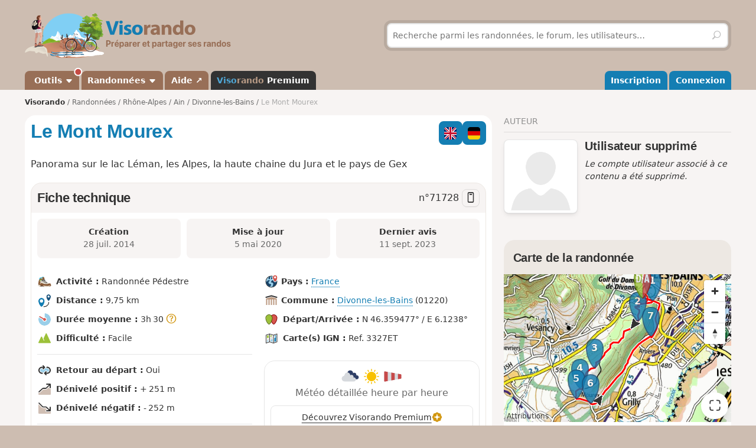

--- FILE ---
content_type: text/html; charset=UTF-8
request_url: https://www.visorando.com/randonnee-le-mont-mourex/
body_size: 185892
content:

<!DOCTYPE html>
<html lang="fr">
    <head>
        <meta http-equiv="content-language" content="fr" />
<meta charset="UTF-8"/>
<meta name="viewport" content="width=device-width,initial-scale=1.0">        
    <title>A faire : Le Mont Mourex - Randonnée</title>
    <meta name="description" content="Le Mont Mourex. Fiche de randonnée gratuite avec descriptif et carte IGN ou topographique au 1:25 000 au format PDF. D&#039;autres circuits de randonnée sont disponibles."/>
    <link rel="alternate" type="application/rss+xml" title="Circuits de randonnée Visorando" href="https://www.visorando.com/randonnees.xml" />
    <link rel="canonical" href="https://www.visorando.com/randonnee-le-mont-mourex/"/>
    <link rel="alternate" hreflang="fr" href="https://www.visorando.com/randonnee-le-mont-mourex/"/>
    <link rel="alternate" hreflang="de" href="https://www.visorando.com/de/wanderung-le-mont-mourex/"/>
    <link rel="alternate" hreflang="en" href="https://www.visorando.com/en/walk-le-mont-mourex/"/>
        <link href="https://www.visorando.com/css.css?v=1768564503" rel="stylesheet"/>
            <link rel="stylesheet" href="https://www.visorando.com/templatesR/visorando/css/map-lib.css" />
    <link rel="stylesheet" href="https://www.visorando.com/templatesR/visorando/css/pages/mapbox.css?v=1762242169" />
                <script type="text/javascript">
    var _paq = window._paq = window._paq || [];
    _paq.push(['setCustomDimension', 1, 'Free']);
    _paq.push(['setCustomDimension', 2, 'Private_Individual']);
    _paq.push(['setCustomDimension', 3, 'Visitor']);
    _paq.push(['setCustomDimension', 4, 'No']);
    _paq.push(['setCustomDimension', 5, 'rando/showRando']);
    _paq.push(['setCustomDimension', 6, 'A']);
    _paq.push(['trackPageView']);
        _paq.push(['enableLinkTracking']);
    _paq.push(['enableHeartBeatTimer']);
    (function () {
        var u = "//analytics.visorando.com/";
        _paq.push(['setTrackerUrl', u + 'matomo.php']);
        _paq.push(['setSiteId', '1']);
        var d = document, g = d.createElement('script'), s = d.getElementsByTagName('script')[0];
        g.type = 'text/javascript';
        g.async = true;
        g.src = u + 'matomo.js';
        s.parentNode.insertBefore(g, s);
    })();
</script>        
    <meta name="apple-itunes-app" content="app-id=969793415, app-argument=https://www.visorando.com/randonnee-le-mont-mourex/"/>
        
    <meta property="og:type" content="website" />
    <meta property="og:url" content="https://www.visorando.com/randonnee-le-mont-mourex/" />
    <meta property="og:title" content="Le Mont Mourex" />
    <meta property="og:description" content="walk_meta_description" />
    <meta property="og:site_name" content="Visorando" />
    <meta property="og:image" content="https://www.visorando.com/images/og/visorando-og.jpg" />
            <meta property="og:latitude" content="46.359477" />
        <meta property="og:longitude" content="6.123800" />
        <meta property="place:location:latitude" content="46.359477" />
        <meta property="place:location:longitude" content="6.123800" />
        <meta property="twitter:card" content="summary_large_image" />
    <meta property="twitter:url" content="https://www.visorando.com/randonnee-le-mont-mourex/" />
    <meta property="twitter:title" content="Le Mont Mourex" />
    <meta property="twitter:description" content="walk_meta_description" />
    <meta property="twitter:image" content="https://www.visorando.com/images/og/visorando-og.jpg" />

    <script type="application/ld+json">{"@context":"https://schema.org","@type":"Product","name":"Le Mont Mourex","description":"Panorama sur le lac Léman, les Alpes, la haute chaine du Jura et le pays de Gex","url":"https://www.visorando.com/randonnee-le-mont-mourex/","geo":{"@type":"GeoCoordinates","latitude":"46.359477","longitude":"6.123800"},"address":{"@type":"PostalAddress","addressLocality":"Divonne-les-Bains,Ain,France"},"offers":{"@type":"Offer","priceCurrency":"EUR","price":0},"aggregateRating":{"@type":"AggregateRating","ratingValue":4.5,"reviewCount":"27","bestRating":5,"worstRating":0},"review":[{"@type":"Review","datePublished":"2023-09-11T21:35:22+02:00","reviewBody":"Balade facile avec un joli point de vue, mais c est le seul intérêt. La montée est entièrement dans les bois et le retour depuis Mourex ennuyeux","author":{"@type":"Person","name":"volcan74"},"reviewRating":{"@type":"Rating","ratingValue":3.7,"worstRating":0,"bestRating":5}},{"@type":"Review","datePublished":"2023-08-23T18:37:30+02:00","reviewBody":"L'auberge du Vieux Bois, point de départ de la randonnée, a changé de nom. Elle s\"appelle \"L'accord Parfait\".\nAu départ, on longe la route vers GEX sur 150 m, route fréquentée mais on utilise la piste cyclable.\nNous avons suivi la trace sans avoir de problème. Beaux paysages","author":{"@type":"Person","name":"JPNOVES"},"reviewRating":{"@type":"Rating","ratingValue":5,"worstRating":0,"bestRating":5}},{"@type":"Review","datePublished":"2022-12-19T09:17:57+01:00","reviewBody":"Magnifique parcours, facile mais adapté à ce début d'hiver déjà enneigé","author":{"@type":"Person","name":"eric fluckiger"},"reviewRating":{"@type":"Rating","ratingValue":4.7,"worstRating":0,"bestRating":5}},{"@type":"Review","datePublished":"2021-07-06T10:06:13+02:00","reviewBody":"Belle randonnée, faite depuis le parking de Mourex ce qui évite la partie route du départ depuis Divonne.\nRandonnée faite dans le sens inverse du circuit donc en montant de suite au Mt Mourex. Belle vue sur le lac Léman et les montagnes. Circuit de 8 km 800.\nRandonnée faite avec le tracé sur Visorand; parfait.","author":{"@type":"Person","name":"BCD"},"reviewRating":{"@type":"Rating","ratingValue":5,"worstRating":0,"bestRating":5}},{"@type":"Review","datePublished":"2021-06-01T09:26:11+02:00","reviewBody":"Après le village de Mourex , direction il est indiqué de tourne à gauche ( instruction 6 ) en direction de Divonne , mais il semble que nous ayons tourné plus tôt et nous avons trouvé un chemin parallèle à celui indiqué , très sympa qui rejoint le circuit de départ , un peu en amont , tout en sous bois .Du coup la distance est plus courte ( environ 9 km en 2h 20 vraiment tranquillement) .\nCe chemin ne semble pas indiqué sur l'extrait de carte .\nSi non très belle vue sur le lac et les montagnes enneigées au loin .","author":{"@type":"Person","name":"Brunal34"},"reviewRating":{"@type":"Rating","ratingValue":4.3,"worstRating":0,"bestRating":5}},{"@type":"Review","datePublished":"2021-04-03T13:44:20+02:00","reviewBody":"Bonjour à tous, ayant fait cette rando ce matin, un des seuls bémols, c est le début de la rando qui se passe au bord de la route, très fréquentée où les voitures roulent à vivent allures. Autrement, rando très faciles. Abordable avec des enfants. Très calmes, surtout dans la première moitié de la rando où on se trouve en forêt. Au Mont Mourex, belle vu sur le L’émane ainsi que sur les montagnes du Jura.","author":{"@type":"Person","name":"thib74"},"reviewRating":{"@type":"Rating","ratingValue":4.3,"worstRating":0,"bestRating":5}},{"@type":"Review","datePublished":"2021-01-17T19:50:33+01:00","reviewBody":"Belle ballade faite avec un peu de neige! Aller très sympa en sous bois avec arrivée sur une pleine et belle vue à 360°. Retour plus décevant entre chemins et habitations.","author":{"@type":"Person","name":"emm"},"reviewRating":{"@type":"Rating","ratingValue":4.7,"worstRating":0,"bestRating":5}},{"@type":"Review","datePublished":"2020-02-10T17:44:56+01:00","reviewBody":"Randonnée très agréable et facile. Petite précision\nCette route se termine par un petit sentier à gauche, il vous conduira au pied du sentier des Dames. De là remonter à votre véhicule en longeant la route D984.''\nLa petite route rejoint la route de DIvonne à Gex que l'on emprunte sur 50 m avant de trouver le sentier des Dames sur la gauche.\nAu lieu de partir de Divonne, il me semble plus agréable de réaliser ce circuit à partir de Mourex où on se gare facilement près du lavoir.","author":{"@type":"Person","name":"bonnerem"},"reviewRating":{"@type":"Rating","ratingValue":4.7,"worstRating":0,"bestRating":5}},{"@type":"Review","datePublished":"2020-01-13T08:35:34+01:00","reviewBody":"Balade très sympa avec de superbe panorama, seul bémol départ et arrivée le long de la départementale à fort trafic.","author":{"@type":"Person","name":"pat2460"},"reviewRating":{"@type":"Rating","ratingValue":5,"worstRating":0,"bestRating":5}},{"@type":"Review","datePublished":"2019-10-13T12:36:18+02:00","reviewBody":"Randonnée très accessible et très agréable sous un beau soleil d'automne. Beaux paysages, beau panorama depuis le sommet. Le parcours est jalonné de châtaigniers et vous pourrez faire votre récolte en saison. Une grande partie du circuit s'effectuant en sous-bois, je pense que ce doit être très agréable par forte chaleur. Seule la partie en bord de route au départ et à l'arrivée est désagréable en raison de la circulation importante&nbsp;; c'est bref, heureusement.","author":{"@type":"Person","name":"lilas74"},"reviewRating":{"@type":"Rating","ratingValue":4,"worstRating":0,"bestRating":5}},{"@type":"Review","datePublished":"2019-08-04T20:56:01+02:00","reviewBody":"Belle randonnée avec possibilité de rallonger le circuit.","author":{"@type":"Person","name":"Malyse56"},"reviewRating":{"@type":"Rating","ratingValue":4,"worstRating":0,"bestRating":5}},{"@type":"Review","datePublished":"2019-07-22T14:29:40+02:00","reviewBody":"Super parcours facile pour une bonne ballade et découvrir un panorama sympa.","author":{"@type":"Person","name":"ginosaure"},"reviewRating":{"@type":"Rating","ratingValue":4.7,"worstRating":0,"bestRating":5}},{"@type":"Review","datePublished":"2019-04-22T08:46:17+02:00","reviewBody":"Belle randonnée avec une très belle vue sur le lac et les montagnes.\nSentier bien balisé sans difficulté particulière.","author":{"@type":"Person","name":"ran26do61"},"reviewRating":{"@type":"Rating","ratingValue":4.7,"worstRating":0,"bestRating":5}}],"@id":"https://www.visorando.com/randonnee-le-mont-mourex/"}</script>        
<link rel="shortcut icon" href="https://www.visorando.com/images/favicons/favicon.ico"/>
<link rel="icon" href="https://www.visorando.com/images/favicons/favicon-16.png" sizes="16x16" type="image/png">
<link rel="icon" href="https://www.visorando.com/images/favicons/favicon-32.png" sizes="32x32" type="image/png">
<link rel="icon" type="image/svg+xml" href="https://www.visorando.com/images/favicons/favicon.svg">
<!--Android-->
<meta name="theme-color" content="#986F57">
<meta name="application-name" content="Visorando">
<meta name="mobile-web-app-capable" content="yes">
<!--iOS-->
<link rel="apple-touch-icon" href="https://www.visorando.com/images/favicons/icon-180.png" sizes="180x180" type="image/png">
<meta name="apple-mobile-web-app-capable" content="yes">
<meta name="apple-mobile-web-app-status-bar-style" content="default">
<meta name="apple-mobile-web-app-title" content="Visorando">

<meta name="google-signin-client_id" content="564074217767-ofteei0v4sv04vjev17eeipnqaf17tsv.apps.googleusercontent.com">
<meta name="verify-v1" content="SrkH0+upkPGLTLLX6rJcrWue1uHFh3XVtz1ye3wlosg="/>

<!--[if lt IE 9]>
<script src="https://www.visorando.com/templatesR/visorando/js/html5shiv.js"></script>
<script src="https://www.visorando.com/templatesR/visorando/js/respond.min.js"></script>
<![endif]-->            </head>
    <body>
                <header class="vr-header">

    <div class="container vr-header--banner xs:hidden">
    <div class="row-flex xs:flex-middle xs:my-6">
        <div class="col xs:12 sm:6">
            <a class="display-inline-block" href="https://www.visorando.com/" title="Visorando">
                <img src="https://www.visorando.com/images/logo/LOGO-VISORANDO.png?v=1688993000"
                     srcset="https://www.visorando.com/images/logo/LOGO-VISORANDO@2x.png?v=1688993000 2x"
                     sizes="350px"
                     width="350"
                     alt="Visorando" />
                <span class="sr-only">Visorando</span>
            </a>
        </div>
        <div class="col xs:12 sm:6 lg:5 lg:offset-1 hidden-xs">
    <div class="searchDiv">
        <span class="vr-icon vr-icon-arrow-sync-v vr-icon vr-icon-animate--spin" style="margin: auto; display: none; color: white;"></span>
        <img id="hiker_loading" src="https://www.visorando.com/images/hiker.gif" height="30" width="30" style="display: none; z-index: 10; position: absolute;">
        <img id="grass_loading_1" src="https://www.visorando.com/images/grass.png" height="20" width="20" style="display: none; z-index: 11; position: absolute; margin-top: 10px">
        <img id="grass_loading_2" src="https://www.visorando.com/images/grass.png" height="20" width="20" style="display: none; z-index: 11; position: absolute; margin-top: 10px">
        <div id="bar_loading" style="display: none; z-index: 9; position: absolute; height: 5px; border-radius: 2px; margin-top: 23px; background-image: repeating-linear-gradient(45deg, #daf8cc, #daf8cc 10px, #98f081 10px, #98f081 20px);"></div>
        <form role="form" method="get" action="https://www.visorando.com/index.php?component=search" class="xs:m-0">
            <div class="searchField">
                <input name="mainSearchInput" type="search" class="input" placeholder="Recherche parmi les randonnées, le forum, les utilisateurs…" minlength="3" required="required"/>
                <input type="hidden" value="search" name="component" />
                <button class="btn btn--ghost btn--square" type="submit" title="Rechercher"><i class="vr-icon vr-icon-search"><span class="sr-only">Rechercher</span></i></button>
            </div>
        </form>
    </div>
</div>
    </div>
</div>
    <div class="vr-header--nav">
        <div class="container">
            <div class="row-flex">
                <nav class="col xs:12" aria-label="Navigation principale">

                                        <div class="vr-header--mobile row-flex xs:flex-middle">
                        <div class="col">
                            <a class="navbar-brand" href="https://www.visorando.com/" title="Visorando">
                                <img src="https://www.visorando.com/images/logo/LOGOTYPE.png"
                                     srcset="https://www.visorando.com/images/logo/LOGOTYPE.svg 2x"
                                     sizes="180px"
                                     alt="Visorando"/>
                                <span class="sr-only">Visorando</span>
                            </a>
                        </div>
                        <div class="col xs:auto xs:ml-auto">
                            <button type="button" class="navbar-toggle vr-navbar--toggle" data-toggle="collapse" data-target="#navbarmobile"><span class="sr-only">Ouvrir la navigation</span></button>
                        </div>
                    </div>

                                        <div class="collapse navbar-collapse" id="navbarmobile">
                        <ul class="nav navbar-nav vr-navbar">
                            <li class="dropdown">
                                <a href="https://www.visorando.com/logiciel-randonnee.html" class="dropdown-toggle" data-toggle="dropdown"><span class="badge badge--negative badge--floating"></span>&nbsp;Outils&nbsp;<b class="caret"></b></a>
                                <ul class="dropdown-menu">
                                    <li><a href="https://www.visorando.com/logiciel-randonnee.html" id="gotoWalkPlannerFromToolsMenu" title="Tracer un circuit avec le logiciel Visorando"><span class="badge badge--negative">nouveau</span> Tracer un circuit</a></li>
                                                                        <li><a href="https://www.visorando.com/index.php?component=rando&task=importForm" title="Importer un fichier GPX sur votre compte Visorando">Importer une trace GPX</a></li>
                                                                    </ul>
                            </li>
                            <li class="dropdown">
                                <a class="dropdown-toggle" href="https://www.visorando.com/itineraires-randonnees.html" data-toggle="dropdown" title="Parcourir les randonnées.">Randonnées <b class="caret"></b></a>
                                <ul class="dropdown-menu">
                                    <li><a href="https://www.visorando.com/itineraires-randonnees.html" title="Toutes les randonnées sur Visorando">Toutes les randonnées</a></li>
                                    <li><a href="https://www.visorando.com/parcours-velo-vtt.html" title="Parcourir les randonnées à vélo sur Visorando.">Randonnées à vélo</a></li>
                                </ul>
                            </li>
                                                        <li><a href="https://support.visorando.com/" target="_blank" title="Aller au centre d'aide du site et de l'application Visorando" onclick="_paq.push(['trackEvent', 'Help center', 'Clic on help link in navbar'])">Aide ↗</a></li>
                                                            <li><a class="premium" href="https://www.visorando.com/premium.html" title="Découvrez tous les avantages de Visorando Premium"><strong class='vr-text-logo'><span style='color:#4FA7D6;'>Viso</span><span style='color:#B79A85;'>rando</span> Premium</strong></a></li>
                                                    </ul>
                        <ul class="nav navbar-nav navbar-right vr-navbar vr-navbar--mapage">
                                <li><a href="https://www.visorando.com/inscription-visorando.html" title="Créer mon compte sur Visorando">Inscription</a></li>
    <li><a href="https://www.visorando.com/index.php?component=user&task=loginForm" title="Me connecter à mon compte Visorando">Connexion</a></li>
                        </ul>
                    </div>
                </nav>
            </div>
        </div>
    </div>
</header>
                        <main role="main">
            <div class="container">
                <div class="row-flex">
                                                                <nav aria-label="Fil d'ariane" class="breadcrumb col xs:12 text--sm" itemscope itemtype="https://schema.org/BreadcrumbList">
        <ol class="xs:py-4">
            <li class="breadcrumb--home xs:hidden"><a href="https://www.visorando.com/" title="Accueil du site">Visorando</a></li>
                                        <li itemprop="itemListElement" itemscope itemtype="http://schema.org/ListItem"><a href="https://www.visorando.com/itineraires-randonnees.html" itemprop="item"><span itemprop="name">Randonnées<meta itemprop="position" content="1" /></span></a></li>
                                <li itemprop="itemListElement" itemscope itemtype="http://schema.org/ListItem"><a href="https://www.visorando.com/randonnee-rhone-alpes.html" itemprop="item"><span itemprop="name">Rhône-Alpes<meta itemprop="position" content="2" /></span></a></li>
                                <li itemprop="itemListElement" itemscope itemtype="http://schema.org/ListItem"><a href="https://www.visorando.com/randonnee-ain.html" itemprop="item"><span itemprop="name">Ain<meta itemprop="position" content="3" /></span></a></li>
                                <li itemprop="itemListElement" itemscope itemtype="http://schema.org/ListItem"><a href="https://www.visorando.com/randonnee-divonne-les-bains.html" itemprop="item"><span itemprop="name">Divonne-les-Bains<meta itemprop="position" content="4" /></span></a></li>
                                            <li class="breadcrumb--current" itemprop="itemListElement" itemscope itemtype="http://schema.org/ListItem"><span aria-current="Page"><span itemprop="name">Le Mont Mourex<meta itemprop="position" content="5" /></span></span></li>
                        </ol>
    </nav>
                    
                    <div class="content-col col xs:12 md:8 xs:mb-8">
                        







<div class="innerContentVR xs:spacey-4 sm:spacey-8 md:spacey-12">

    <header>
        <div class="row-flex no-gutters xs:mb-2">
            <div class="col">
                <h1 class="xs:my-4 sm:mt-0 jumbo-5">
                                        Le Mont Mourex                                    </h1>
            </div>

                <div class="col xs:12 sm:auto xs:order-first sm:order-initial xs:spacex-2 xs:text-right sm:ml-2">
        <div class="btns-group">
                                                                        <a href="https://www.visorando.com/en/walk-le-mont-mourex/" class="btn btn--square pos-relative">
                            <img src='https://www.visorando.com/img/flags/en--square.svg'
                title='Anglais'
                alt='en'
                width='40' height='40'
                class='text-icon' />                                                    </a>
                                                                                <a href="https://www.visorando.com/de/wanderung-le-mont-mourex/" class="btn btn--square pos-relative">
                            <img src='https://www.visorando.com/img/flags/de--square.svg'
                title='Allemand'
                alt='de'
                width='40' height='40'
                class='text-icon' />                                                    </a>
                                                                                                        </div>
    </div>

        </div>

        

                    <div class="text--lg xs:mt-4" itemprop="description">
                <p>Panorama sur le lac Léman, les Alpes, la haute chaine du Jura et le pays de Gex</p>            </div>
        
        
        
        
    
        
    </header>

            <div class="xs:my-4">
                    </div>
    
    <section class="liste-topics-blanc xs:mt-4">
        <header class="liste-topics-blanc-titre xs:flex-middle">
            <h2 class="xs:m-0 flex-fixed">Fiche technique</h2>
            <div class="text--lg">
                n°<span class="select-all">71728</span>
                                    <a href="#" class="openInApp btn btn-secondary btn--sm btn--square " data-tippy-content="Ouvrir dans l'app" id="openWalkInAppDesktopDatasheetTitle"
                        ><i class="vr-icon vr-icon-device-mobile"></i></a>
                            </div>
        </header>

        <div class="liste-topics-blanc-inner">

            <div class="row gutters--sm">
                <div class="col xs:12 sm:fill">
                    <div class="bg-vr-brown-1 xs:p-2 xs:mb-px sm:p-4 sm:text-center radius--md" data-tippy-content="Date de création de la randonnée">
                        <strong>Création<span class="xs:show"> :</span></strong>
                        <br class="xs:hidden"/>
                        <span class="text-neutral-8">
                            <time datetime='2014-07-28T11:19:11+02:00'> 28 juil. 2014</time>                        </span>
                    </div>
                </div>
                <div class="col xs:12 sm:fill">
                    <div class="bg-vr-brown-1 xs:p-2 xs:mb-px sm:p-4 sm:text-center radius--md" data-tippy-content="Date de dernière mise à jour de la randonnée">
                        <strong>Mise à jour<span class="xs:show"> :</span></strong>
                        <br class="xs:hidden"/>
                        <span class="text-neutral-8">
                                                            <time datetime='2020-05-05T18:35:19+02:00'> 5 mai 2020</time>                                                    </span>
                    </div>
                </div>
                                    <div class="col xs:12 sm:fill">
                        <div class="bg-vr-brown-1 xs:p-2 xs:mb-px sm:p-4 sm:text-center radius--md" data-tippy-content="Date du dernier message sur cette randonnée">
                            <strong>Dernier avis<span class="xs:show"> :</span></strong>
                            <br class="xs:hidden"/>
                            <span class="text-neutral-8">
                                                            <time datetime='2023-09-11T21:35:22+02:00'>11 sept. 2023</time>                                                    </span>
                        </div>
                    </div>
                            </div>

            
            <section class="xs:mt-4 sm:mt-8">
                <div class="row-flex vr-walk-datasheet">
    <div class="col xs:12 sm:6">
        <ul class="list-unstyled">
            <li>
                <img src="https://www.visorando.com/img/fiches/mode-pied.min.png" alt="Pédestre" title="Pédestre" height="25" width="25" role="presentation" />                <div class="vr-walk-datasheet--dataset">
                    <strong>Activité&nbsp;:</strong>
                    Randonnée Pédestre                </div>
            </li>
            <li>
                <img src="https://www.visorando.com/img/fiches/datasheet/distance.svg" alt="↔" title="Distance" height="25" width="25" role="presentation" />                <div class="vr-walk-datasheet--dataset">
                    <strong>Distance&nbsp;:</strong>
                    9,75&nbsp;km                </div>
            </li>
            <li>
                <img src="https://www.visorando.com/img/fiches/datasheet/duration.svg" alt="◔" title="Durée" height="25" width="25" role="presentation" />                <div class="vr-walk-datasheet--dataset">
                    <strong>Durée moyenne&nbsp;:</strong>
                    3h&thinsp;30&nbsp;<i class="vr-icon vr-icon-help-sign vr-tooltip" data-tippy-content="Durée moyenne calculée sur la base de la distance, du dénivelé et d'une vitesse de 3,5km/h. Pour un marcheur moyen, cette durée comprend des pauses raisonnables."></i>                </div>
            </li>
            <li>
                <img src="https://www.visorando.com/img/fiches/datasheet/level-1.svg" alt="▲" title="Facile" height="25" width="25" role="presentation" style="color:#9CC139" />                <div class="vr-walk-datasheet--dataset">
                    <strong>Difficulté&nbsp;:</strong>
                    Facile                </div>
            </li>
            <li>
                <hr/>
            </li>
            <li>
                <img src="https://www.visorando.com/img/fiches/datasheet/trace-loop.svg" alt="⚐" title="Retour au départ" height="25" width="25" role="presentation" />                <div class="vr-walk-datasheet--dataset">
                    <strong>Retour au départ&nbsp;:</strong>
                    Oui                </div>
            </li>
            <li>
                <img src="https://www.visorando.com/img/fiches/datasheet/elevation-up.svg" alt="↗" title="Dénivelé positif" height="25" width="25" role="presentation" />                <div class="vr-walk-datasheet--dataset">
                    <strong>Dénivelé positif&nbsp;:</strong>
                    +&thinsp;251&nbsp;m                </div>
            </li>
            <li>
                <img src="https://www.visorando.com/img/fiches/datasheet/elevation-down.svg" alt="↘" title="Dénivelé négatif" height="25" width="25" role="presentation" />                <div class="vr-walk-datasheet--dataset">
                    <strong>Dénivelé négatif&nbsp;:</strong>
                    -&thinsp;252&nbsp;m                </div>
            </li>
            <li>
                <hr/>
            </li>
            <li>
                <img src="https://www.visorando.com/img/fiches/datasheet/point-high.svg" alt="▲" title="Point haut" height="25" width="25" role="presentation" />                <div class="vr-walk-datasheet--dataset">
                    <strong>Point haut&nbsp;:</strong>
                    755&nbsp;m                </div>
            </li>
            <li>
                <img src="https://www.visorando.com/img/fiches/datasheet/point-low.svg" alt="▼" title="Point bas" height="25" width="25" role="presentation" />                <div class="vr-walk-datasheet--dataset">
                    <strong>Point bas&nbsp;:</strong>
                    519&nbsp;m                </div>
            </li>
        </ul>
    </div>
    <div class="col xs:12 sm:6">
        <ul class="list-unstyled">
                            <li>
                    <div class="vr-walk-datasheet--dataset">
                        <img src="https://www.visorando.com/img/fiches/datasheet/country.svg" alt="⚐" title="Pays" height="25" width="25" role="presentation" />                        <strong>Pays&nbsp;:</strong>
                        <a href="https://www.visorando.com/randonnee-france.html#walks">France</a>
                    </div>
                </li>
                                                    <li>
                    <div class="vr-walk-datasheet--dataset">
                        <img src="https://www.visorando.com/img/fiches/datasheet/municipality.svg" alt="⚐" title="Commune" height="25" width="25" role="presentation" />                        <strong>Commune&nbsp;:</strong>
                        <a href="https://www.visorando.com/randonnee-divonne-les-bains.html#walks">Divonne-les-Bains</a>&nbsp;(01220)                    </div>
                </li>
                            
                            <li>
                    <img src="https://www.visorando.com/img/fiches/datasheet/trace-start-end.svg" alt="⚑" title="Départ/Arrivée" height="25" width="25" role="presentation" />                    <div class="vr-walk-datasheet--dataset">
                        <strong>Départ/Arrivée&nbsp;:</strong>
                        N 46.359477° / E 6.1238°                    </div>
                </li>
                                                    <li>
                    <img src="https://www.visorando.com/img/fiches/datasheet/ign.svg" alt="❏" title="Carte IGN" height="25" width="25" role="presentation" />                    <div class="vr-walk-datasheet--dataset">
                        <strong>Carte(s) IGN&nbsp;:</strong>
                        Ref. 3327ET                    </div>
                </li>
                        
            
                <li class="xs:mt-8">
                    <div class='radius--lg border xs:text-center text-neutral-8 w-full'>
                        <div class="weather-widget xs:p-base">
                            <div>
                                <img width='32' height='32' src='https://www.visorando.com/img/weather/forecast/04d.svg'/>
                                <img width='32' height='32' src='https://www.visorando.com/img/weather/forecast/01d.svg'/>
                                <img width='32' height='32' src='https://www.visorando.com/img/weather/forecast/51d.svg'/>
                            </div>
                            <div class="md:text--lg">Météo détaillée heure par heure</div>
                        </div>
                        <div class="bera-widget xs:p-base xs:mb-base border-t border-b" style="display:none">
                            <div class='xs:spacex-2'>
                                <img title='1/5' alt='' width='28' height='28' src='https://www.visorando.com/img/weather/BERA/1.svg'/>
                                <img title='2/5' alt='' width='28' height='28' src='https://www.visorando.com/img/weather/BERA/2.svg'/>
                                <img title='4/5' alt='' width='28' height='28' src='https://www.visorando.com/img/weather/BERA/4.svg'/>
                            </div>
                            <div class='md:text--lg'>Bulletins d'estimation du risque d'avalanche</div>
                        </div>
                        <div class="xs:p-base xs:pt-0">
                            <a class="btn w-full btn-secondary active " target="_blank" rel="nofollow" title='Visorando Premium' href="#" onclick="
    _paq.push(['trackEvent',
        'Weather',
        'Weather Premium CTA',
        'Click on Club link in weather forecast promo section',
        

    ]);">
                                Découvrez Visorando Premium                                <i class="vr-icon vr-icon-premium-macaron macaron-ring text-yellow"></i>
                            </a>
                        </div>
                    </div>
                </li>

            
        </ul>
    </div>
</div>            </section>

                <div class="xs:mt-8 md:mt-12">

        <div class="h2 xs:show">Téléchargements</div>

        <div class="row-flex gutters--xs">
            <div class="col xs:12 sm:auto">
                                    <a class="btn btn--success w-full  openInApp" href="#"
                        onclick="
    _paq.push(['trackEvent',
        'Open in app from desktop',
        'Open in app from desktop datasheet',
        'Click on button Open in app from desktop website on the datasheet of walk page',
        

    ]);" title="Ouvrir dans l'app">
                        <i class="vr-icon vr-icon-device-mobile"></i>
                        Ouvrir dans l'app                    </a>
                            </div>
        </div>
        <div class="row-flex gutters--xs">
            <div class="col xs:6 sm:auto xs:mt-4">
                                    <a class="btn w-full notforbot registerSimpleButtonInList" data="component=rando&task=gpxRandoPre&response=json&idRandonnee=M_-LFl_XQ2M"
                        onclick="
    _paq.push(['trackEvent',
        'Download GPX anonymous',
        'Download GPX datasheet anonymous',
        'Click on Download GPX on datasheet of walk page when anonymous',
        

    ]);" title="Télécharger la trace de la randonnée (GPX)">
                        <i class="vr-icon vr-icon-download"></i>
                        <span class="xs:hidden">Télécharger le GPX</span>
                        <span class="xs:show">GPX</span>
                    </a>
                            </div>

            <div class="col xs:6 sm:auto xs:mt-4">
                                    <a class="btn w-full notforbot registerSimpleButtonInList" data="component=rando&task=pdfRandoPre&response=json&idRandonnee=71728"
                        onclick="
    _paq.push(['trackEvent',
        'Download PDF anonymous',
        'Download PDF datasheet anonymous',
        'Click on Download PDF on datasheet of walk page when anonymous',
        

    ]);" title="Télécharger la fiche complète de la randonnée (PDF)">
                        <i class="vr-icon vr-icon-download"></i>
                        <span class="xs:hidden">Télécharger le PDF</span>
                        <span class="xs:show">PDF</span>
                    </a>
                            </div>

                    </div>
    </div>


        </div>
    </section>

    
    <div class="xs:mt-4">
        
            <div class="vr-contribution-block radius--md xs:p-4 sm:p-8">
            <div class="row-flex xs:flex-middle">
                <div class="col xs:auto sm:mx-8 xs:text-center">
                    <img src="https://www.visorando.com/templatesR/visorando/css/images/donation/donator-badge-2025.svg" height="120" width="120" alt="badge 2024" title="Badge donateur 2024" />
                </div>
                <div class="col xs:fill">
                    <p class="xs:mb-4 sm:text--lg">Pour continuer à proposer des <strong>fonctionnalités gratuites et pratiques</strong> en randonnée, soutenez-nous en donnant un petit coup de pouce&nbsp;!</p>
                    <a target="_blank" title="Faire une contribution libre" id="goToDonationBlock"  href="https://www.visorando.com/index.php?component=user&task=register&from=donationCommande&urlRedirect=https%3A%2F%2Fwww.visorando.com%2Findex.php%3Fcomponent%3Dcommande%26task%3DredirectToStripeCheckout%26type%3D25%26currency%3DEUR" class="btn btn--white"><i class="vr-icon vr-icon-like xs:hidden"></i><span>Je donne un coup de pouce</span></a>
                </div>
            </div>
        </div>

        </div>

    
                
            <section>
                <header>
                    <h2>Description de la randonnée</h2>
                </header>
                <article>
                    <p>Se garer au parking de l'auberge du Vieux Bois située sur la D984 à la sortie de <a href="https://www.visorando.com/randonnee-divonne-les-bains.html">Divonne les Bains</a> et en direction de <a href="https://www.visorando.com/randonnee-gex.html">Gex</a>.</p>
<p>(<strong style="color: red;">D/A</strong>) Traverser la route départementale et la suivre à droite (Est-Sud-Est) sur la piste cyclable.</p>
<p>(<strong style="color: red;">1</strong>) Après environ 250m, traverser à nouveau cette route et emprunter le Sentier des Dames (panneau et balisage blanc-jaune). La montée progressive en sous-bois mène au Mont Mussy (parking, auberge).</p>
<p>(<strong style="color: red;">2</strong>) Traverser le parking et poursuivre l'itinéraire (panneau) en prenant la direction du Mont Mourex et Mourex village (en face), continuer ce chemin forestier tout droit, qui mène tranquillement au Mont Mourex (par beau temps, la vue sur le Léman et la chaine des Alpes est splendide).</p>
<p>(<strong style="color: red;">3</strong>) Traverser en allant tout droit et franchir le passage empêchant l'accès aux bovins. Atteindre un parking.</p>
<p>(<strong style="color: red;">4</strong>) Descendre à gauche sur Mourex village (panneau).</p>
<p>(<strong style="color: red;">5</strong>) Prendre encore à gauche la route de <a href="https://www.visorando.com/randonnee-grilly.html">Grilly</a>.</p>
<p>(<strong style="color: red;">6</strong>) Quitter la route pour continuer par le chemin à gauche, en direction de Divonne. Rester sur ce chemin, puis sur le Chemin de Tir Mir (petite route goudronnée).</p>
<p>(<strong style="color: red;">7</strong>) Virer à droite et prendre tout de suite à gauche le Chemin de Chane. Cette route se termine par un petit sentier à gauche, il vous conduira au pied du sentier des Dames. De là remonter à votre véhicule en longeant la route D984.</p>                </article>
            </section>

                
                            <section>
                
<h2>Points de passage</h2>


<ol class="list-unstyled">
    <li><strong style='color: #ff0000;' data-tippy-content='Départ/Arrivée'>D/A</strong> : km&nbsp;0 - alt. 547&nbsp;m - Auberge du Vieux Bois</li><li><strong style='color: #ff0000;' data-tippy-content='Point de passage&nbsp;1'>1</strong> : km&nbsp;0.31 - alt. 534&nbsp;m - Carrefour de la boucle.A proximité des sources de - <a href='https://www.visorando.com/randonnee-versoix-ou-divonne-riviere.html'>Versoix ou Divonne (rivière) - Affluent du Rhône</a></li><li><strong style='color: #ff0000;' data-tippy-content='Point de passage&nbsp;2'>2</strong> : km&nbsp;1.54 - alt. 671&nbsp;m - Mont Mussy</li><li><strong style='color: #ff0000;' data-tippy-content='Point de passage&nbsp;3'>3</strong> : km&nbsp;3.63 - alt. 754&nbsp;m - Mont Mourex - Vue sur le - <a href='https://www.visorando.com/randonnee-lac-leman.html'>Léman</a></li><li><strong style='color: #ff0000;' data-tippy-content='Point de passage&nbsp;4'>4</strong> : km&nbsp;4.51 - alt. 693&nbsp;m - Parking</li><li><strong style='color: #ff0000;' data-tippy-content='Point de passage&nbsp;5'>5</strong> : km&nbsp;4.9 - alt. 653&nbsp;m - Mourex</li><li><strong style='color: #ff0000;' data-tippy-content='Point de passage&nbsp;6'>6</strong> : km&nbsp;5.37 - alt. 618&nbsp;m - Départ de chemin</li><li><strong style='color: #ff0000;' data-tippy-content='Point de passage&nbsp;7'>7</strong> : km&nbsp;8.14 - alt. 526&nbsp;m - Chemin de Chane</li><li><strong style='color: #ff0000;' data-tippy-content='Départ/Arrivée'>D/A</strong> : km&nbsp;9.74 - alt. 546&nbsp;m - Auberge du Vieux Bois</li></ol>
            </section>
        
    
    
    
    
    <footer class="text-neutral-7">
        <p><i class='vr-icon vr-icon-warning-triangle'></i>&nbsp;Soyez toujours prudent et prévoyant lors d'une randonnée. Visorando et l'auteur de cette fiche ne pourront pas être tenus responsables en cas d'accident survenu sur ce circuit.</p>
        
            <div class="xs:mt-8 md:mt-12">

        <div class="h2 xs:show">Téléchargements</div>

        <div class="row-flex gutters--xs">
            <div class="col xs:12 sm:auto">
                                    <a class="btn btn--success w-full  openInApp" href="#"
                        onclick="
    _paq.push(['trackEvent',
        'Open in app from desktop',
        'Open in app from desktop bottom',
        'Click on button Open in app from desktop website on the bottom of walk page',
        

    ]);" title="Ouvrir dans l'app">
                        <i class="vr-icon vr-icon-device-mobile"></i>
                        Ouvrir dans l'app                    </a>
                            </div>
        </div>
        <div class="row-flex gutters--xs">
            <div class="col xs:6 sm:auto xs:mt-4">
                                    <a class="btn w-full notforbot registerSimpleButtonInList" data="component=rando&task=gpxRandoPre&response=json&idRandonnee=M_-LFl_XQ2M"
                        onclick="
    _paq.push(['trackEvent',
        'Download GPX anonymous',
        'Download GPX datasheet anonymous',
        'Click on Download GPX on bottom of walk page when anonymous',
        

    ]);" title="Télécharger la trace de la randonnée (GPX)">
                        <i class="vr-icon vr-icon-download"></i>
                        <span class="xs:hidden">Télécharger le GPX</span>
                        <span class="xs:show">GPX</span>
                    </a>
                            </div>

            <div class="col xs:6 sm:auto xs:mt-4">
                                    <a class="btn w-full notforbot registerSimpleButtonInList" data="component=rando&task=pdfRandoPre&response=json&idRandonnee=71728"
                        onclick="
    _paq.push(['trackEvent',
        'Download PDF anonymous',
        'Download PDF bottom anonymous',
        'Click on Download PDF on bottom of walk page when anonymous',
        

    ]);" title="Télécharger la fiche complète de la randonnée (PDF)">
                        <i class="vr-icon vr-icon-download"></i>
                        <span class="xs:hidden">Télécharger le PDF</span>
                        <span class="xs:show">PDF</span>
                    </a>
                            </div>

                    </div>
    </div>

    </footer>

                <div class="liste-topics">
            <a name="reviews"></a>
            <div class="xs:text-center">
                <h2>Avis et discussion</h2>
            </div>

            
                
                                                            <div class="clearfix">
                            <div class="row-flex xs:my-8 sm:mb-12">
                                <div class="col xs:12 sm:6 xs:text-center xs:mb-8 sm:my-auto">
                                    <div class="h1 xs:my-0">
                                        <span>4.5</span>&nbsp;/&nbsp;<span>5</span>
                                    </div>
                                    <figure class="text--xl xs:my-2">
                                        <span class='nowrap'><i class='vr-icon vr-icon-star text-yellow' role='presentation'></i><i class='vr-icon vr-icon-star text-yellow' role='presentation'></i><i class='vr-icon vr-icon-star text-yellow' role='presentation'></i><i class='vr-icon vr-icon-star text-yellow' role='presentation'></i><i class='vr-icon vr-icon-star-half text-yellow' role='presentation'></i></span>                                    </figure>
                                    <div>Sur la base de <span>27</span> avis</div>
                                    <hr class="sm:hidden md:hidden lg:hidden xs:mb-2"/>
                                </div>
                                <div class="col xs:12 sm:6 sm:mt-4 sm:flex-middle">
                                    <div class="row-flex xs:text-center">

                                                                                    <div class="col xs:fill sm:12">
                                                <strong>Fiabilité de la description</strong>
                                                <br class="sm:hidden md:hidden lg:hidden"/>
                                                <span>4.6 / 5</span>
                                            </div>
                                        
                                        <div class="col xs:fill sm:12">
                                            <strong>Facilité à suivre l'itinéraire</strong>
                                            <br class="sm:hidden md:hidden lg:hidden"/>
                                            <span>4.5 / 5</span>
                                        </div>
                                        <div class="col xs:fill sm:12">
                                            <strong class="xs:text-center sm:text-left">Intérêt du circuit de randonnée</strong>
                                            <br class="sm:hidden md:hidden lg:hidden"/>
                                            <span>4.4 / 5</span>
                                        </div>
                                    </div>
                                </div>
                            </div>
                        </div>
                    
                    <div id="topics-rando">
                        

<div class="topic clearfix post-verified">
    <a id="683076" class="anchor-offset"></a>
    <div class="topic-info-auteur sm:pt-0">
        <div class="xs:mb-2 xs:hidden">
                            <img class="radius--md profile-pic profile-pic--sm sm:mx-auto thumbnail"
                     src="https://www.visorando.com/images/profile/vr-pp-default.png"
                     alt="volcan74"
                     title="volcan74"
                     width="120" height="120"/>
                    </div>
        <div>
                            <span>volcan74</span>
                                                        </div>
    </div>

    <article class="topic-content clearfix">
        <header class="topic-date">
            <time datetime='2023-09-11T21:35:22+02:00'>11 sept. 2023 à 21:35</time>                                </header>
        <div class="topic-text">
                            <div>
                    <p>
                        <strong>Note globale</strong>&nbsp;:
                        <span>3.7</span> / <span>5</span>
                    </p>
                </div>
                <p>
                    <strong>Date de la randonnée</strong>&nbsp;: 05 sept. 2023<br/>
                                            <strong>Fiabilité de la description</strong>&nbsp;: ★★★★☆ Bien<br/>
                                        <strong>Facilité à suivre l'itinéraire</strong>&nbsp;: ★★★★☆ Bien<br/>
                    <strong>Intérêt du circuit de randonnée</strong>&nbsp;: ★★★☆☆ Moyen<br/>
                                            <strong>Circuit très fréquenté</strong>&nbsp;: Non<br/>
                                    </p>
                        <p>Balade facile avec un joli point de vue, mais c est le seul intérêt. La montée est entièrement dans les bois et le retour depuis Mourex ennuyeux</p>                    </div>
    </article>
    </div>


<div class="topic clearfix post-verified">
    <a id="670986" class="anchor-offset"></a>
    <div class="topic-info-auteur sm:pt-0">
        <div class="xs:mb-2 xs:hidden">
                            <img class="radius--md profile-pic profile-pic--sm sm:mx-auto thumbnail"
                     src="https://www.visorando.com/images/profile/vr-pp-default.png"
                     alt="JPNOVES"
                     title="JPNOVES"
                     width="120" height="120"/>
                    </div>
        <div>
                            <span>JPNOVES</span>
                                                        </div>
    </div>

    <article class="topic-content clearfix">
        <header class="topic-date">
            <time datetime='2023-08-23T18:37:30+02:00'>23 août 2023 à 18:37</time>                                </header>
        <div class="topic-text">
                            <div>
                    <p>
                        <strong>Note globale</strong>&nbsp;:
                        <span>5</span> / <span>5</span>
                    </p>
                </div>
                <p>
                    <strong>Date de la randonnée</strong>&nbsp;: 17 août 2023<br/>
                                            <strong>Fiabilité de la description</strong>&nbsp;: ★★★★★ Très bien<br/>
                                        <strong>Facilité à suivre l'itinéraire</strong>&nbsp;: ★★★★★ Très bien<br/>
                    <strong>Intérêt du circuit de randonnée</strong>&nbsp;: ★★★★★ Très bien<br/>
                                            <strong>Circuit très fréquenté</strong>&nbsp;: Non<br/>
                                    </p>
                        <p>L'auberge du Vieux Bois, point de départ de la randonnée, a changé de nom. Elle s"appelle "L'accord Parfait".<br />
Au départ, on longe la route vers GEX sur 150 m, route fréquentée mais on utilise la piste cyclable.<br />
Nous avons suivi la trace sans avoir de problème. Beaux paysages</p>                    </div>
    </article>
    </div>


<div class="topic clearfix post-verified">
    <a id="583880" class="anchor-offset"></a>
    <div class="topic-info-auteur sm:pt-0">
        <div class="xs:mb-2 xs:hidden">
                            <img class="radius--md profile-pic xs:mx-auto profile-pic--portrait"
                     src="https://www.visorando.com/images/thumbnail/t-jp-hautot-visorando-l-46647.jpeg?v=1502210438"
                     alt="jp.hautot"
                     title="jp.hautot"
                     width="89" height="120"/>
                    </div>
        <div>
                            <span>jp.hautot</span>
                                                        </div>
    </div>

    <article class="topic-content clearfix">
        <header class="topic-date">
            <time datetime='2023-02-15T10:43:07+01:00'>15 févr. 2023 à 10:43</time>                                </header>
        <div class="topic-text">
                        <p>Suite du message précédent&nbsp;:<br />
Ayant randonné dans 93 des 96 départements métropolitains, je crois avoir une bonne expérience dont un site concurrent a su profiter (150 publications). Mon premier envoi était pourtant destiné à Visorando&nbsp;; j'avais demandé qu'il ne soit pas publié, destiné simplement à tester ma capacité à rédiger une fiche conforme à vos attentes. Il l'a été quand même&nbsp;: moindre mal&nbsp;!<br />
Mon 2ème envoi était accompagné de 21 photos --&gt; j'ai reçu 21 mails pour me signifier que les légendes n'étaient pas conformes !!! LA FICHE N'A JAMAIS ETE PUBLIEE.<br />
Mon nouveau projet mériterait peut-être que nous en discutions...</p>                    </div>
    </article>
    </div>


<div class="topic clearfix post-verified">
    <a id="568362" class="anchor-offset"></a>
    <div class="topic-info-auteur sm:pt-0">
        <div class="xs:mb-2 xs:hidden">
                            <img class="radius--md profile-pic profile-pic--sm sm:mx-auto thumbnail"
                     src="https://www.visorando.com/images/profile/vr-pp-default.png"
                     alt="eric fluckiger"
                     title="eric fluckiger"
                     width="120" height="120"/>
                    </div>
        <div>
                            <span>eric fluckiger</span>
                                                        </div>
    </div>

    <article class="topic-content clearfix">
        <header class="topic-date">
            <time datetime='2022-12-19T09:17:57+01:00'>19 déc. 2022 à 09:17</time>                                </header>
        <div class="topic-text">
                            <div>
                    <p>
                        <strong>Note globale</strong>&nbsp;:
                        <span>4.7</span> / <span>5</span>
                    </p>
                </div>
                <p>
                    <strong>Date de la randonnée</strong>&nbsp;: 15 déc. 2022<br/>
                                            <strong>Fiabilité de la description</strong>&nbsp;: ★★★★★ Très bien<br/>
                                        <strong>Facilité à suivre l'itinéraire</strong>&nbsp;: ★★★★☆ Bien<br/>
                    <strong>Intérêt du circuit de randonnée</strong>&nbsp;: ★★★★★ Très bien<br/>
                                            <strong>Circuit très fréquenté</strong>&nbsp;: Oui<br/>
                                    </p>
                        <p>Magnifique parcours, facile mais adapté à ce début d'hiver déjà enneigé</p>                    </div>
    </article>
    </div>


<div class="topic clearfix post-verified">
    <a id="369157" class="anchor-offset"></a>
    <div class="topic-info-auteur sm:pt-0">
        <div class="xs:mb-2 xs:hidden">
                            <img class="radius--md profile-pic xs:mx-auto "
                     src="https://www.visorando.com/images/thumbnail/t-bcd-visorando-l-1242365.jpeg?v=1511112771"
                     alt="BCD"
                     title="BCD"
                     width="119" height="111"/>
                    </div>
        <div>
                            <span>BCD</span>
                                                        </div>
    </div>

    <article class="topic-content clearfix">
        <header class="topic-date">
            <time datetime='2021-07-06T10:06:13+02:00'>06 juil. 2021 à 10:06</time>                                </header>
        <div class="topic-text">
                            <div>
                    <p>
                        <strong>Note globale</strong>&nbsp;:
                        <span>5</span> / <span>5</span>
                    </p>
                </div>
                <p>
                    <strong>Date de la randonnée</strong>&nbsp;: 05 juil. 2021<br/>
                                            <strong>Fiabilité de la description</strong>&nbsp;: ★★★★★ Très bien<br/>
                                        <strong>Facilité à suivre l'itinéraire</strong>&nbsp;: ★★★★★ Très bien<br/>
                    <strong>Intérêt du circuit de randonnée</strong>&nbsp;: ★★★★★ Très bien<br/>
                                            <strong>Circuit très fréquenté</strong>&nbsp;: Non<br/>
                                    </p>
                        <p>Belle randonnée, faite depuis le parking de Mourex ce qui évite la partie route du départ depuis Divonne.<br />
Randonnée faite dans le sens inverse du circuit donc en montant de suite au Mt Mourex. Belle vue sur le lac Léman et les montagnes. Circuit de 8 km 800.<br />
Randonnée faite avec le tracé sur Visorand; parfait.</p>                    </div>
    </article>
    </div>


<div class="topic clearfix post-verified">
    <a id="353554" class="anchor-offset"></a>
    <div class="topic-info-auteur sm:pt-0">
        <div class="xs:mb-2 xs:hidden">
                            <img class="radius--md profile-pic profile-pic--sm sm:mx-auto thumbnail"
                     src="https://www.visorando.com/images/profile/vr-pp-default.png"
                     alt="Brunal34"
                     title="Brunal34"
                     width="120" height="120"/>
                    </div>
        <div>
                            <span>Brunal34</span>
                                                        </div>
    </div>

    <article class="topic-content clearfix">
        <header class="topic-date">
            <time datetime='2021-06-01T09:26:11+02:00'>01 juin 2021 à 09:26</time>                                </header>
        <div class="topic-text">
                            <div>
                    <p>
                        <strong>Note globale</strong>&nbsp;:
                        <span>4.3</span> / <span>5</span>
                    </p>
                </div>
                <p>
                    <strong>Date de la randonnée</strong>&nbsp;: 27 mai 2021<br/>
                                            <strong>Fiabilité de la description</strong>&nbsp;: ★★★★☆ Bien<br/>
                                        <strong>Facilité à suivre l'itinéraire</strong>&nbsp;: ★★★★☆ Bien<br/>
                    <strong>Intérêt du circuit de randonnée</strong>&nbsp;: ★★★★★ Très bien<br/>
                                            <strong>Circuit très fréquenté</strong>&nbsp;: Oui<br/>
                                    </p>
                        <p>Après le village de Mourex , direction il est indiqué de tourne à gauche ( instruction 6 ) en direction de Divonne , mais il semble que nous ayons tourné plus tôt et nous avons trouvé un chemin parallèle à celui indiqué , très sympa qui rejoint le circuit de départ , un peu en amont , tout en sous bois .Du coup la distance est plus courte ( environ 9 km en 2h 20 vraiment tranquillement) .<br />
Ce chemin ne semble pas indiqué sur l'extrait de carte .<br />
Si non très belle vue sur le lac et les montagnes enneigées au loin .</p>                    </div>
    </article>
    </div>


<div class="topic clearfix post-verified">
    <a id="315215" class="anchor-offset"></a>
    <div class="topic-info-auteur sm:pt-0">
        <div class="xs:mb-2 xs:hidden">
                            <img class="radius--md profile-pic profile-pic--sm sm:mx-auto thumbnail"
                     src="https://www.visorando.com/images/profile/vr-pp-default.png"
                     alt="thib74"
                     title="thib74"
                     width="120" height="120"/>
                    </div>
        <div>
                            <span>thib74</span>
                                                        </div>
    </div>

    <article class="topic-content clearfix">
        <header class="topic-date">
            <time datetime='2021-04-03T13:44:20+02:00'>03 avr. 2021 à 13:44</time>                                </header>
        <div class="topic-text">
                            <div>
                    <p>
                        <strong>Note globale</strong>&nbsp;:
                        <span>4.3</span> / <span>5</span>
                    </p>
                </div>
                <p>
                    <strong>Date de la randonnée</strong>&nbsp;: 03 avr. 2021<br/>
                                            <strong>Fiabilité de la description</strong>&nbsp;: ★★★★★ Très bien<br/>
                                        <strong>Facilité à suivre l'itinéraire</strong>&nbsp;: ★★★★☆ Bien<br/>
                    <strong>Intérêt du circuit de randonnée</strong>&nbsp;: ★★★★☆ Bien<br/>
                                            <strong>Circuit très fréquenté</strong>&nbsp;: Non<br/>
                                    </p>
                        <p>Bonjour à tous, ayant fait cette rando ce matin, un des seuls bémols, c est le début de la rando qui se passe au bord de la route, très fréquentée où les voitures roulent à vivent allures. Autrement, rando très faciles. Abordable avec des enfants. Très calmes, surtout dans la première moitié de la rando où on se trouve en forêt. Au Mont Mourex, belle vu sur le L’émane ainsi que sur les montagnes du Jura.</p>                    </div>
    </article>
    </div>


<div class="topic clearfix post-verified">
    <a id="263268" class="anchor-offset"></a>
    <div class="topic-info-auteur sm:pt-0">
        <div class="xs:mb-2 xs:hidden">
                            <img class="radius--md profile-pic profile-pic--sm sm:mx-auto thumbnail"
                     src="https://www.visorando.com/images/profile/vr-pp-default.png"
                     alt="emm"
                     title="emm"
                     width="120" height="120"/>
                    </div>
        <div>
                            <span>emm</span>
                                                        </div>
    </div>

    <article class="topic-content clearfix">
        <header class="topic-date">
            <time datetime='2021-01-17T19:50:33+01:00'>17 janv. 2021 à 19:50</time>                                </header>
        <div class="topic-text">
                            <div>
                    <p>
                        <strong>Note globale</strong>&nbsp;:
                        <span>4.7</span> / <span>5</span>
                    </p>
                </div>
                <p>
                    <strong>Date de la randonnée</strong>&nbsp;: 16 janv. 2021<br/>
                                            <strong>Fiabilité de la description</strong>&nbsp;: ★★★★★ Très bien<br/>
                                        <strong>Facilité à suivre l'itinéraire</strong>&nbsp;: ★★★★★ Très bien<br/>
                    <strong>Intérêt du circuit de randonnée</strong>&nbsp;: ★★★★☆ Bien<br/>
                                            <strong>Circuit très fréquenté</strong>&nbsp;: Non<br/>
                                    </p>
                        <p>Belle ballade faite avec un peu de neige! Aller très sympa en sous bois avec arrivée sur une pleine et belle vue à 360°. Retour plus décevant entre chemins et habitations.</p>                    </div>
    </article>
    </div>


<div class="topic clearfix post-verified">
    <a id="214486" class="anchor-offset"></a>
    <div class="topic-info-auteur sm:pt-0">
        <div class="xs:mb-2 xs:hidden">
                            <img class="radius--md profile-pic profile-pic--sm sm:mx-auto thumbnail"
                     src="https://www.visorando.com/images/profile/vr-pp-default.png"
                     alt="bonnerem"
                     title="bonnerem"
                     width="120" height="120"/>
                    </div>
        <div>
                            <span>bonnerem</span>
                                                        </div>
    </div>

    <article class="topic-content clearfix">
        <header class="topic-date">
            <time datetime='2020-02-10T17:44:56+01:00'>10 févr. 2020 à 17:44</time>                                </header>
        <div class="topic-text">
                            <div>
                    <p>
                        <strong>Note globale</strong>&nbsp;:
                        <span>4.7</span> / <span>5</span>
                    </p>
                </div>
                <p>
                    <strong>Date de la randonnée</strong>&nbsp;: 05 févr. 2020<br/>
                                            <strong>Fiabilité de la description</strong>&nbsp;: ★★★★☆ Bien<br/>
                                        <strong>Facilité à suivre l'itinéraire</strong>&nbsp;: ★★★★★ Très bien<br/>
                    <strong>Intérêt du circuit de randonnée</strong>&nbsp;: ★★★★★ Très bien<br/>
                                    </p>
                        <p>Randonnée très agréable et facile. Petite précision<br />
<em></em>Cette route se termine par un petit sentier à gauche, il vous conduira au pied du sentier des Dames. De là remonter à votre véhicule en longeant la route D984.''<br />
La petite route rejoint la route de DIvonne à Gex que l'on emprunte sur 50 m avant de trouver le sentier des Dames sur la gauche.</p>
<p>Au lieu de partir de Divonne, il me semble plus agréable de réaliser ce circuit à partir de Mourex où on se gare facilement près du lavoir.</p>                    </div>
    </article>
    </div>


<div class="topic clearfix post-verified">
    <a id="211087" class="anchor-offset"></a>
    <div class="topic-info-auteur sm:pt-0">
        <div class="xs:mb-2 xs:hidden">
                            <img class="radius--md profile-pic profile-pic--sm sm:mx-auto thumbnail"
                     src="https://www.visorando.com/images/profile/vr-pp-default.png"
                     alt="pat2460"
                     title="pat2460"
                     width="120" height="120"/>
                    </div>
        <div>
                            <span>pat2460</span>
                                                        </div>
    </div>

    <article class="topic-content clearfix">
        <header class="topic-date">
            <time datetime='2020-01-13T08:35:34+01:00'>13 janv. 2020 à 08:35</time>                                </header>
        <div class="topic-text">
                            <div>
                    <p>
                        <strong>Note globale</strong>&nbsp;:
                        <span>5</span> / <span>5</span>
                    </p>
                </div>
                <p>
                    <strong>Date de la randonnée</strong>&nbsp;: 13 janv. 2020<br/>
                                            <strong>Fiabilité de la description</strong>&nbsp;: ★★★★★ Très bien<br/>
                                        <strong>Facilité à suivre l'itinéraire</strong>&nbsp;: ★★★★★ Très bien<br/>
                    <strong>Intérêt du circuit de randonnée</strong>&nbsp;: ★★★★★ Très bien<br/>
                                    </p>
                        <p>Balade très sympa avec de superbe panorama, seul bémol départ et arrivée le long de la départementale à fort trafic.</p>                    </div>
    </article>
    </div>


<div class="topic clearfix post-verified">
    <a id="203294" class="anchor-offset"></a>
    <div class="topic-info-auteur sm:pt-0">
        <div class="xs:mb-2 xs:hidden">
                            <img class="radius--md profile-pic profile-pic--sm sm:mx-auto thumbnail"
                     src="https://www.visorando.com/images/profile/vr-pp-default.png"
                     alt="lilas74"
                     title="lilas74"
                     width="120" height="120"/>
                    </div>
        <div>
                            <span>lilas74</span>
                                                        </div>
    </div>

    <article class="topic-content clearfix">
        <header class="topic-date">
            <time datetime='2019-10-13T12:36:18+02:00'>13 oct. 2019 à 12:36</time>                                </header>
        <div class="topic-text">
                            <div>
                    <p>
                        <strong>Note globale</strong>&nbsp;:
                        <span>4</span> / <span>5</span>
                    </p>
                </div>
                <p>
                    <strong>Date de la randonnée</strong>&nbsp;: 13 oct. 2019<br/>
                                            <strong>Fiabilité de la description</strong>&nbsp;: ★★★★☆ Bien<br/>
                                        <strong>Facilité à suivre l'itinéraire</strong>&nbsp;: ★★★★☆ Bien<br/>
                    <strong>Intérêt du circuit de randonnée</strong>&nbsp;: ★★★★☆ Bien<br/>
                                    </p>
                        <p>Randonnée très accessible et très agréable sous un beau soleil d'automne. Beaux paysages, beau panorama depuis le sommet. Le parcours est jalonné de châtaigniers et vous pourrez faire votre récolte en saison. Une grande partie du circuit s'effectuant en sous-bois, je pense que ce doit être très agréable par forte chaleur. Seule la partie en bord de route au départ et à l'arrivée est désagréable en raison de la circulation importante&nbsp;; c'est bref, heureusement.</p>                    </div>
    </article>
    </div>


<div class="topic clearfix post-verified">
    <a id="191982" class="anchor-offset"></a>
    <div class="topic-info-auteur sm:pt-0">
        <div class="xs:mb-2 xs:hidden">
                            <img class="radius--md profile-pic profile-pic--sm sm:mx-auto thumbnail"
                     src="https://www.visorando.com/images/profile/vr-pp-default.png"
                     alt="Malyse56"
                     title="Malyse56"
                     width="120" height="120"/>
                    </div>
        <div>
                            <span>Malyse56</span>
                                                        </div>
    </div>

    <article class="topic-content clearfix">
        <header class="topic-date">
            <time datetime='2019-08-04T20:56:01+02:00'>04 août 2019 à 20:56</time>                                </header>
        <div class="topic-text">
                            <div>
                    <p>
                        <strong>Note globale</strong>&nbsp;:
                        <span>4</span> / <span>5</span>
                    </p>
                </div>
                <p>
                    <strong>Date de la randonnée</strong>&nbsp;: 01 août 2019<br/>
                                            <strong>Fiabilité de la description</strong>&nbsp;: ★★★★☆ Bien<br/>
                                        <strong>Facilité à suivre l'itinéraire</strong>&nbsp;: ★★★★☆ Bien<br/>
                    <strong>Intérêt du circuit de randonnée</strong>&nbsp;: ★★★★☆ Bien<br/>
                                    </p>
                        <p>Belle randonnée avec possibilité de rallonger le circuit.</p>                    </div>
    </article>
    </div>


<div class="topic clearfix post-verified">
    <a id="189959" class="anchor-offset"></a>
    <div class="topic-info-auteur sm:pt-0">
        <div class="xs:mb-2 xs:hidden">
                            <img class="radius--md profile-pic profile-pic--sm sm:mx-auto thumbnail"
                     src="https://www.visorando.com/images/profile/vr-pp-default.png"
                     alt="ginosaure"
                     title="ginosaure"
                     width="120" height="120"/>
                    </div>
        <div>
                            <span>ginosaure</span>
                                                        </div>
    </div>

    <article class="topic-content clearfix">
        <header class="topic-date">
            <time datetime='2019-07-22T14:29:40+02:00'>22 juil. 2019 à 14:29</time>                                </header>
        <div class="topic-text">
                            <div>
                    <p>
                        <strong>Note globale</strong>&nbsp;:
                        <span>4.7</span> / <span>5</span>
                    </p>
                </div>
                <p>
                    <strong>Date de la randonnée</strong>&nbsp;: 22 juil. 2019<br/>
                                            <strong>Fiabilité de la description</strong>&nbsp;: ★★★★★ Très bien<br/>
                                        <strong>Facilité à suivre l'itinéraire</strong>&nbsp;: ★★★★☆ Bien<br/>
                    <strong>Intérêt du circuit de randonnée</strong>&nbsp;: ★★★★★ Très bien<br/>
                                    </p>
                        <p>Super parcours facile pour une bonne ballade et découvrir un panorama sympa.</p>                    </div>
    </article>
    </div>


<div class="topic clearfix post-verified">
    <a id="175606" class="anchor-offset"></a>
    <div class="topic-info-auteur sm:pt-0">
        <div class="xs:mb-2 xs:hidden">
                            <img class="radius--md profile-pic profile-pic--sm sm:mx-auto thumbnail"
                     src="https://www.visorando.com/images/profile/vr-pp-default.png"
                     alt="ran26do61"
                     title="ran26do61"
                     width="120" height="120"/>
                    </div>
        <div>
                            <span>ran26do61</span>
                                                        </div>
    </div>

    <article class="topic-content clearfix">
        <header class="topic-date">
            <time datetime='2019-04-22T08:46:17+02:00'>22 avr. 2019 à 08:46</time>                                </header>
        <div class="topic-text">
                            <div>
                    <p>
                        <strong>Note globale</strong>&nbsp;:
                        <span>4.7</span> / <span>5</span>
                    </p>
                </div>
                <p>
                    <strong>Date de la randonnée</strong>&nbsp;: 21 avr. 2019<br/>
                                            <strong>Fiabilité de la description</strong>&nbsp;: ★★★★★ Très bien<br/>
                                        <strong>Facilité à suivre l'itinéraire</strong>&nbsp;: ★★★★★ Très bien<br/>
                    <strong>Intérêt du circuit de randonnée</strong>&nbsp;: ★★★★☆ Bien<br/>
                                    </p>
                        <p>Belle randonnée avec une très belle vue sur le lac et les montagnes.<br />
Sentier bien balisé sans difficulté particulière.</p>                    </div>
    </article>
    </div>


<div class="topic clearfix post-verified">
    <a id="157189" class="anchor-offset"></a>
    <div class="topic-info-auteur sm:pt-0">
        <div class="xs:mb-2 xs:hidden">
                            <img class="radius--md profile-pic profile-pic--sm sm:mx-auto thumbnail"
                     src="https://www.visorando.com/images/profile/vr-pp-default.png"
                     alt="henri57"
                     title="henri57"
                     width="120" height="120"/>
                    </div>
        <div>
                            <span>henri57</span>
                        <span class='tag tag--profile'><img
                data-tippy-content='VIP'
                alt='★'
                src='https://www.visorando.com/images/profile/roles/vip.svg'
                width='28' height='28' /></span>                                </div>
    </div>

    <article class="topic-content clearfix">
        <header class="topic-date">
            <time datetime='2018-11-08T13:39:57+01:00'>08 nov. 2018 à 13:39</time>                                </header>
        <div class="topic-text">
                        <p>Bonjour,</p>
<p><ins>Vous notez</ins></p>
<blockquote><p><strong>Fiabilité du tracé sur carte</strong>&nbsp;: Très décevant</p></blockquote>
<p><ins>Et vous écrivez</ins></p>
<blockquote><p>Tracé parfait</p></blockquote>
<p>N'est ce pas un peu contradictoire?</p>
<p>A+</p>                            <footer class="topic-signature">
                    <p>Henri (Modérateur)</p>
<blockquote><p>Pour participer au projet OpenStreetMap (OSM) c'est ICI <a href="https://www.openstreetmap.org/#map=15/48.0357/7.0184" title="https://www.openstreetmap.org/#map=15/48.0357/7.0184">https://www.openstreetmap.org/#map=15/48...</a></p></blockquote>
<p>Dégooglisons Internet c'est ICI <a href="https://degooglisons-internet.org/" title="https://degooglisons-internet.org/">https://degooglisons-internet.org/</a></p>                </footer>
                    </div>
    </article>
    </div>
                    </div>

                                            <div class="topic xs:mt-8" id="randoMoreTopics">
                                                            <button class="btn w-full" id="showMoreTopics" id="seeMoreReviewBottom"
                                    >Voir les messages et avis précédents
                                </button>
                                                    </div>
                                                        </div>
        </div>

    <div>
        <h2 class="h1 text-neutral-9">Autres randonnées dans le secteur</h2>
        <div class="xs:mb-4">
                            
<div class="vr-card vr-card--rando clearfix">
    <a id="blockRando_7474406" class="anchor-offset"></a>
        
    <a class="card--link" title="La Versoix depuis Divonne-les-Bains" href="https://www.visorando.com/randonnee-la-versoix-depuis-divonne-les-bains/">
        <header class="xs:mb-4">

            <h3 class="card--title disp-in xs:m-0">
                <img src="https://www.visorando.com/img/fiches/mode-pied.min.png" alt="Pédestre" title="Pédestre" height="25" width="25" role="presentation" class="text-icon" />                La Versoix depuis Divonne-les-Bains            </h3>

            <div class="xs:mt-4 tags-list">
                                    <span class='tag text-neutral-9' style='background: #EDF9FC'><img
                src='https://www.visorando.com/images/profile/types/multi-visorandonneur.png'
                width='28' height='28' />Visorandonneur</span>                                            </div>

        </header>

                    <img src="https://www.visorando.com/images/thumbnail/t-pont-de-grilly-visorando-174179.jpg" alt="La Versoix depuis Divonne-les-Bains" title="La Versoix depuis Divonne-les-Bains" border="0" class="pull-right xs:ml-4 radius--sm" loading="lazy" decoding="async" fetchpriority="low" width="120" height="90" />
        
        <div class="card--datasheet">
                        <span class="tag tag--muted">
                <img src="https://www.visorando.com/img/fiches/datasheet/distance.svg" alt="↔" title="Distance" height="25" width="25" role="presentation" /><span>23,24&nbsp;km</span>
            </span>
            <span class="tag tag--muted">
                <img src="https://www.visorando.com/img/fiches/datasheet/elevation-up.svg" alt="↗" title="Dénivelé positif" height="25" width="25" role="presentation" /><span>+96&nbsp;m</span>
            </span>
            <span class="tag tag--muted">
                <img src="https://www.visorando.com/img/fiches/datasheet/elevation-down.svg" alt="↘" title="Dénivelé négatif" height="25" width="25" role="presentation" /><span>-94&nbsp;m</span>
            </span>
            <span class="tag tag--muted">
                <img src="https://www.visorando.com/img/fiches/datasheet/duration.svg" alt="◔" title="Durée" height="25" width="25" role="presentation" /><span>6h&thinsp;55</span>
            </span>
            <span class="tag tag--muted">
                <img src="https://www.visorando.com/img/fiches/datasheet/level-3.svg" alt="▲" title="Difficile" height="25" width="25" role="presentation" style="color:#D6564E" />Difficile            </span>
                            <br/>
                <span class="tag tag--muted">
                    <img src="https://www.visorando.com/img/fiches/datasheet/trace-start.svg" alt="⚑" title="Départ" height="25" width="25" role="presentation" /><span>Départ à Divonne-les-Bains                                                    (Ain)
                                            </span>
                </span>
                    </div>
                    <div class="card--intro">
                Le fil conducteur de cette randonnée est la rivière de la Versoix. Longue de 22 km, elle prend sa source sur les hauteurs de Divonne-les-Bains sous l'appellation de la Divonne avant de devenir Versoix sur le territoire suisse. Sur de nombreux kilomètres, son lit sert de frontière entre les deux pays. Plus loin, sur la commune de Versoix, elle se jette dans le Lac Léman.
Outre la Versoix, cette randonnée offre de nombreux points de vue sur les chaînes du Jura et des Alpes.            </div>
            </a>

    </div>

                
                            
<div class="vr-card vr-card--rando clearfix">
    <a id="blockRando_7633427" class="anchor-offset"></a>
        
    <a class="card--link" title="Le tour de la piste cavalière près de Divonne-les-Bains" href="https://www.visorando.com/randonnee-le-tour-de-la-piste-cavaliere-pres-de-di/">
        <header class="xs:mb-4">

            <h3 class="card--title disp-in xs:m-0">
                <img src="https://www.visorando.com/img/fiches/mode-pied.min.png" alt="Pédestre" title="Pédestre" height="25" width="25" role="presentation" class="text-icon" />                Le tour de la piste cavalière près de Divonne-les-Bains            </h3>

            <div class="xs:mt-4 tags-list">
                                    <span class='tag text-neutral-9' style='background: #EDF9FC'><img
                src='https://www.visorando.com/images/profile/types/multi-visorandonneur.png'
                width='28' height='28' />Visorandonneur</span>                                            </div>

        </header>

        
        <div class="card--datasheet">
                        <span class="tag tag--muted">
                <img src="https://www.visorando.com/img/fiches/datasheet/distance.svg" alt="↔" title="Distance" height="25" width="25" role="presentation" /><span>5,11&nbsp;km</span>
            </span>
            <span class="tag tag--muted">
                <img src="https://www.visorando.com/img/fiches/datasheet/elevation-up.svg" alt="↗" title="Dénivelé positif" height="25" width="25" role="presentation" /><span>+181&nbsp;m</span>
            </span>
            <span class="tag tag--muted">
                <img src="https://www.visorando.com/img/fiches/datasheet/elevation-down.svg" alt="↘" title="Dénivelé négatif" height="25" width="25" role="presentation" /><span>-180&nbsp;m</span>
            </span>
            <span class="tag tag--muted">
                <img src="https://www.visorando.com/img/fiches/datasheet/duration.svg" alt="◔" title="Durée" height="25" width="25" role="presentation" /><span>2h&thinsp;00</span>
            </span>
            <span class="tag tag--muted">
                <img src="https://www.visorando.com/img/fiches/datasheet/level-1.svg" alt="▲" title="Facile" height="25" width="25" role="presentation" style="color:#9CC139" />Facile            </span>
                            <br/>
                <span class="tag tag--muted">
                    <img src="https://www.visorando.com/img/fiches/datasheet/trace-start.svg" alt="⚑" title="Départ" height="25" width="25" role="presentation" /><span>Départ à Divonne-les-Bains                                                    (Ain)
                                            </span>
                </span>
                    </div>
                    <div class="card--intro">
                Une petite boucle dans la forêt Divonnaise sur un excellent chemin sous les fayards (hêtres), chênes et sapins, et retour par la route forestière.
Ombragée en été et dégagée en intersaison, elle est praticable en toutes saisons.
Quelques trouées permettent d'apercevoir la cuvette du Léman et les Alpes.
Signalétique en divers endroits, il est impossible de s'égarer            </div>
            </a>

    </div>

                                    <div class="xs:mb-4">
                        
            <div class="vr-contribution-block radius--md xs:p-4 sm:p-8">
            <div class="row-flex xs:flex-middle">
                <div class="col xs:auto sm:mx-8 xs:text-center">
                    <img src="https://www.visorando.com/templatesR/visorando/css/images/donation/donator-badge-2025.svg" height="120" width="120" alt="badge 2024" title="Badge donateur 2024" />
                </div>
                <div class="col xs:fill">
                    <p class="xs:mb-4 sm:text--lg">Pour continuer à proposer des <strong>fonctionnalités gratuites et pratiques</strong> en randonnée, soutenez-nous en donnant un petit coup de pouce&nbsp;!</p>
                    <a target="_blank" title="Faire une contribution libre" id="goToDonationBlock"  href="https://www.visorando.com/index.php?component=user&task=register&from=donationCommande&urlRedirect=https%3A%2F%2Fwww.visorando.com%2Findex.php%3Fcomponent%3Dcommande%26task%3DredirectToStripeCheckout%26type%3D25%26currency%3DEUR" class="btn btn--white"><i class="vr-icon vr-icon-like xs:hidden"></i><span>Je donne un coup de pouce</span></a>
                </div>
            </div>
        </div>

                        </div>
                
                            
<div class="vr-card vr-card--rando clearfix">
    <a id="blockRando_42228" class="anchor-offset"></a>
        
    <a class="card--link" title="La Dôle au départ de Divonne-Les-Bains" href="https://www.visorando.com/randonnee-la-dole-au-depart-de-divonne/">
        <header class="xs:mb-4">

            <h3 class="card--title disp-in xs:m-0">
                <img src="https://www.visorando.com/img/fiches/mode-pied.min.png" alt="Pédestre" title="Pédestre" height="25" width="25" role="presentation" class="text-icon" />                La Dôle au départ de Divonne-Les-Bains            </h3>

            <div class="xs:mt-4 tags-list">
                                    <span class='tag text-neutral-9' style='background: #EDF9FC'><img
                src='https://www.visorando.com/images/profile/types/multi-visorandonneur.png'
                width='28' height='28' />Visorandonneur</span>                                            </div>

        </header>

        
        <div class="card--datasheet">
                        <span class="tag tag--muted">
                <img src="https://www.visorando.com/img/fiches/datasheet/distance.svg" alt="↔" title="Distance" height="25" width="25" role="presentation" /><span>22,72&nbsp;km</span>
            </span>
            <span class="tag tag--muted">
                <img src="https://www.visorando.com/img/fiches/datasheet/elevation-up.svg" alt="↗" title="Dénivelé positif" height="25" width="25" role="presentation" /><span>+1&thinsp;376&nbsp;m</span>
            </span>
            <span class="tag tag--muted">
                <img src="https://www.visorando.com/img/fiches/datasheet/elevation-down.svg" alt="↘" title="Dénivelé négatif" height="25" width="25" role="presentation" /><span>-1&thinsp;375&nbsp;m</span>
            </span>
            <span class="tag tag--muted">
                <img src="https://www.visorando.com/img/fiches/datasheet/duration.svg" alt="◔" title="Durée" height="25" width="25" role="presentation" /><span>10h&thinsp;25</span>
            </span>
            <span class="tag tag--muted">
                <img src="https://www.visorando.com/img/fiches/datasheet/level-3.svg" alt="▲" title="Difficile" height="25" width="25" role="presentation" style="color:#D6564E" />Difficile            </span>
                            <br/>
                <span class="tag tag--muted">
                    <img src="https://www.visorando.com/img/fiches/datasheet/trace-start.svg" alt="⚑" title="Départ" height="25" width="25" role="presentation" /><span>Départ à Divonne-les-Bains                                                    (Ain)
                                            </span>
                </span>
                    </div>
                    <div class="card--intro">
                Belle randonnée Franco-Suisse pour atteindre la Dôle et offrant un magnifique panorama sur le Jura au Nord, au Sud le Léman, le Nord des Alpes et donc le Mont Blanc.            </div>
            </a>

    </div>

                
                            
<div class="vr-card vr-card--rando clearfix">
    <a id="blockRando_60859655" class="anchor-offset"></a>
        
    <a class="card--link" title="Chemins ombragés et jolies vues au départ du Fleutron" href="https://www.visorando.com/randonnee-chemins-ombrages-et-jolies-vues-au-depar/">
        <header class="xs:mb-4">

            <h3 class="card--title disp-in xs:m-0">
                <img src="https://www.visorando.com/img/fiches/mode-pied.min.png" alt="Pédestre" title="Pédestre" height="25" width="25" role="presentation" class="text-icon" />                Chemins ombragés et jolies vues au départ du Fleutron            </h3>

            <div class="xs:mt-4 tags-list">
                                    <span class='tag text-neutral-9' style='background: #EDF9FC'><img
                src='https://www.visorando.com/images/profile/types/multi-visorandonneur.png'
                width='28' height='28' />Visorandonneur</span>                                            </div>

        </header>

                    <img src="https://www.visorando.com/images/thumbnail/t-sous-bois-visorando-635300.jpg" alt="Chemins ombragés et jolies vues au départ du Fleutron" title="Chemins ombragés et jolies vues au départ du Fleutron" border="0" class="pull-right xs:ml-4 radius--sm" loading="lazy" decoding="async" fetchpriority="low" width="67" height="119" />
        
        <div class="card--datasheet">
                        <span class="tag tag--muted">
                <img src="https://www.visorando.com/img/fiches/datasheet/distance.svg" alt="↔" title="Distance" height="25" width="25" role="presentation" /><span>4,07&nbsp;km</span>
            </span>
            <span class="tag tag--muted">
                <img src="https://www.visorando.com/img/fiches/datasheet/elevation-up.svg" alt="↗" title="Dénivelé positif" height="25" width="25" role="presentation" /><span>+198&nbsp;m</span>
            </span>
            <span class="tag tag--muted">
                <img src="https://www.visorando.com/img/fiches/datasheet/elevation-down.svg" alt="↘" title="Dénivelé négatif" height="25" width="25" role="presentation" /><span>-194&nbsp;m</span>
            </span>
            <span class="tag tag--muted">
                <img src="https://www.visorando.com/img/fiches/datasheet/duration.svg" alt="◔" title="Durée" height="25" width="25" role="presentation" /><span>1h&thinsp;45</span>
            </span>
            <span class="tag tag--muted">
                <img src="https://www.visorando.com/img/fiches/datasheet/level-1.svg" alt="▲" title="Facile" height="25" width="25" role="presentation" style="color:#9CC139" />Facile            </span>
                            <br/>
                <span class="tag tag--muted">
                    <img src="https://www.visorando.com/img/fiches/datasheet/trace-start.svg" alt="⚑" title="Départ" height="25" width="25" role="presentation" /><span>Départ à Divonne-les-Bains                                                    (Ain)
                                            </span>
                </span>
                    </div>
                    <div class="card--intro">
                Petit tour en forêt pour profiter d'un parcours ombragé, idéal par temps chauds, et avec quelques points de vue sur le lac et, si le temps le permet, le Mont Blanc. Très beaux sentiers qui serpentent dans la nature verdoyante
Parc naturel : les animaux doivent être tenus en laisse et sont interdits sur une portion du parcours.
Application Visorando conseillée            </div>
            </a>

    </div>

                
                            
<div class="vr-card vr-card--rando clearfix">
    <a id="blockRando_79739030" class="anchor-offset"></a>
        
    <a class="card--link" title="La Dôle en boucle au départ du Fleutron" href="https://www.visorando.com/randonnee-la-dole-en-boucle-au-depart-du-fleutron/">
        <header class="xs:mb-4">

            <h3 class="card--title disp-in xs:m-0">
                <img src="https://www.visorando.com/img/fiches/mode-pied.min.png" alt="Pédestre" title="Pédestre" height="25" width="25" role="presentation" class="text-icon" />                La Dôle en boucle au départ du Fleutron            </h3>

            <div class="xs:mt-4 tags-list">
                                    <span class='tag text-neutral-9' style='background: #FFF2DC'><img
                src='https://www.visorando.com/images/profile/types/fr-ot.png'
                width='28' height='28' />Office de tourisme</span>                                            </div>

        </header>

                    <img src="https://www.visorando.com/images/thumbnail/t-la-vue-sur-le-mont-blanc-visorando-753332.jpg" alt="La Dôle en boucle au départ du Fleutron" title="La Dôle en boucle au départ du Fleutron" border="0" class="pull-right xs:ml-4 radius--sm" loading="lazy" decoding="async" fetchpriority="low" width="120" height="90" />
        
        <div class="card--datasheet">
                        <span class="tag tag--muted">
                <img src="https://www.visorando.com/img/fiches/datasheet/distance.svg" alt="↔" title="Distance" height="25" width="25" role="presentation" /><span>21,38&nbsp;km</span>
            </span>
            <span class="tag tag--muted">
                <img src="https://www.visorando.com/img/fiches/datasheet/elevation-up.svg" alt="↗" title="Dénivelé positif" height="25" width="25" role="presentation" /><span>+1&thinsp;220&nbsp;m</span>
            </span>
            <span class="tag tag--muted">
                <img src="https://www.visorando.com/img/fiches/datasheet/elevation-down.svg" alt="↘" title="Dénivelé négatif" height="25" width="25" role="presentation" /><span>-1&thinsp;218&nbsp;m</span>
            </span>
            <span class="tag tag--muted">
                <img src="https://www.visorando.com/img/fiches/datasheet/duration.svg" alt="◔" title="Durée" height="25" width="25" role="presentation" /><span>9h&thinsp;35</span>
            </span>
            <span class="tag tag--muted">
                <img src="https://www.visorando.com/img/fiches/datasheet/level-4.svg" alt="▲" title="Très difficile" height="25" width="25" role="presentation" style="color:#333" />Très difficile            </span>
                            <br/>
                <span class="tag tag--muted">
                    <img src="https://www.visorando.com/img/fiches/datasheet/trace-start.svg" alt="⚑" title="Départ" height="25" width="25" role="presentation" /><span>Départ à Divonne-les-Bains                                                    (Ain)
                                            </span>
                </span>
                    </div>
                    <div class="card--intro">
                Une randonnée sportive et immersive jusqu’au sommet de la Dôle (1677 m). Depuis le Fleutron, l’itinéraire alterne forêts profondes, crêtes dégagées et pâturages d’altitude. Après avoir franchi la frontière franco-suisse, vous atteindrez l’un des sommets emblématiques du Jura suisse, offrant un panorama à 360° sur le Léman, les Alpes et le Mont Blanc.
Ce parcours, exigeant mais grandiose, traverse des espaces naturels préservés au cœur du Parc naturel régional du Haut-Jura et de la Réserve naturelle nationale de la Haute Chaîne du Jura. Chiens interdits, même tenus en laisse. Merci de respecter la réglementation en vigueur pour préserver cet environnement remarquable (voir la rubrique des informations pratiques).            </div>
            </a>

    </div>

                
                            
<div class="vr-card vr-card--rando clearfix">
    <a id="blockRando_67112714" class="anchor-offset"></a>
        
    <a class="card--link" title="Le Marais des Bidonnes" href="https://www.visorando.com/randonnee-le-marais-des-bidonnes/">
        <header class="xs:mb-4">

            <h3 class="card--title disp-in xs:m-0">
                <img src="https://www.visorando.com/img/fiches/mode-pied.min.png" alt="Pédestre" title="Pédestre" height="25" width="25" role="presentation" class="text-icon" />                Le Marais des Bidonnes            </h3>

            <div class="xs:mt-4 tags-list">
                                    <span class='tag text-neutral-9' style='background: #FFF2DC'><img
                src='https://www.visorando.com/images/profile/types/fr-ot.png'
                width='28' height='28' />Office de tourisme</span>                                            </div>

        </header>

                    <img src="https://www.visorando.com/images/thumbnail/t-les-passerelles-du-marais-des-bidonnes-visorando-653843.jpg" alt="Le Marais des Bidonnes" title="Le Marais des Bidonnes" border="0" class="pull-right xs:ml-4 radius--sm" loading="lazy" decoding="async" fetchpriority="low" width="80" height="120" />
        
        <div class="card--datasheet">
                        <span class="tag tag--muted">
                <img src="https://www.visorando.com/img/fiches/datasheet/distance.svg" alt="↔" title="Distance" height="25" width="25" role="presentation" /><span>3,14&nbsp;km</span>
            </span>
            <span class="tag tag--muted">
                <img src="https://www.visorando.com/img/fiches/datasheet/elevation-up.svg" alt="↗" title="Dénivelé positif" height="25" width="25" role="presentation" /><span>+7&nbsp;m</span>
            </span>
            <span class="tag tag--muted">
                <img src="https://www.visorando.com/img/fiches/datasheet/elevation-down.svg" alt="↘" title="Dénivelé négatif" height="25" width="25" role="presentation" /><span>-7&nbsp;m</span>
            </span>
            <span class="tag tag--muted">
                <img src="https://www.visorando.com/img/fiches/datasheet/duration.svg" alt="◔" title="Durée" height="25" width="25" role="presentation" /><span>0h&thinsp;55</span>
            </span>
            <span class="tag tag--muted">
                <img src="https://www.visorando.com/img/fiches/datasheet/level-1.svg" alt="▲" title="Facile" height="25" width="25" role="presentation" style="color:#9CC139" />Facile            </span>
                            <br/>
                <span class="tag tag--muted">
                    <img src="https://www.visorando.com/img/fiches/datasheet/trace-start.svg" alt="⚑" title="Départ" height="25" width="25" role="presentation" /><span>Départ à Divonne-les-Bains                                                    (Ain)
                                            </span>
                </span>
                    </div>
                    <div class="card--intro">
                Agréable promenade sur pilotis dans une zone marécageuse avec des panneaux explicatifs thématiques autour de la faune et de la flore.
Au départ du lieu-dit « Les Îles », un sentier pédagogique longe le canal de Crans. Celui-ci, connu aussi sous le nom de canal de Coppet, servait dès 1265 à détourner une partie des eaux de la Versoix vers Bogis et Commugny, en Suisse. La richesse de la faune et de la flore (roseaux, aulnes, chênes, gentiane pneumonanthe ...) qui s'y trouve est mise en lumière par des pupitres thématiques et explicatifs. En traversant le marais des Bidonnes sur des passerelles en bois, il est possible d'apercevoir des castors. Enfin, une plateforme d’observation offre une vue privilégiée sur cet écosystème fragile où un troupeau de vaches rustiques permet d’éviter le reboisement naturel.            </div>
            </a>

    </div>

                
                            
<div class="vr-card vr-card--rando clearfix">
    <a id="blockRando_69675" class="anchor-offset"></a>
        
    <a class="card--link" title="Chalet de la Vesancière" href="https://www.visorando.com/randonnee-chalet-de-la-vesanciere/">
        <header class="xs:mb-4">

            <h3 class="card--title disp-in xs:m-0">
                <img src="https://www.visorando.com/img/fiches/mode-pied.min.png" alt="Pédestre" title="Pédestre" height="25" width="25" role="presentation" class="text-icon" />                Chalet de la Vesancière            </h3>

            <div class="xs:mt-4 tags-list">
                                    <span class='tag text-neutral-9' style='background: #EDF9FC'><img
                src='https://www.visorando.com/images/profile/types/multi-visorandonneur.png'
                width='28' height='28' />Visorandonneur</span>                                            </div>

        </header>

        
        <div class="card--datasheet">
                        <span class="tag tag--muted">
                <img src="https://www.visorando.com/img/fiches/datasheet/distance.svg" alt="↔" title="Distance" height="25" width="25" role="presentation" /><span>13,65&nbsp;km</span>
            </span>
            <span class="tag tag--muted">
                <img src="https://www.visorando.com/img/fiches/datasheet/elevation-up.svg" alt="↗" title="Dénivelé positif" height="25" width="25" role="presentation" /><span>+531&nbsp;m</span>
            </span>
            <span class="tag tag--muted">
                <img src="https://www.visorando.com/img/fiches/datasheet/elevation-down.svg" alt="↘" title="Dénivelé négatif" height="25" width="25" role="presentation" /><span>-530&nbsp;m</span>
            </span>
            <span class="tag tag--muted">
                <img src="https://www.visorando.com/img/fiches/datasheet/duration.svg" alt="◔" title="Durée" height="25" width="25" role="presentation" /><span>5h&thinsp;25</span>
            </span>
            <span class="tag tag--muted">
                <img src="https://www.visorando.com/img/fiches/datasheet/level-2.svg" alt="▲" title="Moyenne" height="25" width="25" role="presentation" style="color:#4FA7D6" />Moyenne            </span>
                            <br/>
                <span class="tag tag--muted">
                    <img src="https://www.visorando.com/img/fiches/datasheet/trace-start.svg" alt="⚑" title="Départ" height="25" width="25" role="presentation" /><span>Départ à Vesancy                                                    (Ain)
                                            </span>
                </span>
                    </div>
                    <div class="card--intro">
                Belle randonnée, facile faisant découvrir la forêt et les alpages du Jura au-dessus de Vesancy, charmant village historique du Pays de Gex.
Attention ! Randonnée impossible entre le 15 décembre et le 30 juin            </div>
            </a>

    </div>

                
                            
<div class="vr-card vr-card--rando clearfix">
    <a id="blockRando_37068039" class="anchor-offset"></a>
        
    <a class="card--link" title="Le Mont Mourex à Grilly" href="https://www.visorando.com/randonnee-le-mont-mourex-a-grilly/">
        <header class="xs:mb-4">

            <h3 class="card--title disp-in xs:m-0">
                <img src="https://www.visorando.com/img/fiches/mode-pied.min.png" alt="Pédestre" title="Pédestre" height="25" width="25" role="presentation" class="text-icon" />                Le Mont Mourex à Grilly            </h3>

            <div class="xs:mt-4 tags-list">
                                    <span class='tag text-neutral-9' style='background: #FFF2DC'><img
                src='https://www.visorando.com/images/profile/types/fr-ot.png'
                width='28' height='28' />Office de tourisme</span>                                            </div>

        </header>

                    <img src="https://www.visorando.com/images/thumbnail/t-table-panoramique-visorando-477189.jpg" alt="Le Mont Mourex à Grilly" title="Le Mont Mourex à Grilly" border="0" class="pull-right xs:ml-4 radius--sm" loading="lazy" decoding="async" fetchpriority="low" width="120" height="89" />
        
        <div class="card--datasheet">
                        <span class="tag tag--muted">
                <img src="https://www.visorando.com/img/fiches/datasheet/distance.svg" alt="↔" title="Distance" height="25" width="25" role="presentation" /><span>4,69&nbsp;km</span>
            </span>
            <span class="tag tag--muted">
                <img src="https://www.visorando.com/img/fiches/datasheet/elevation-up.svg" alt="↗" title="Dénivelé positif" height="25" width="25" role="presentation" /><span>+108&nbsp;m</span>
            </span>
            <span class="tag tag--muted">
                <img src="https://www.visorando.com/img/fiches/datasheet/elevation-down.svg" alt="↘" title="Dénivelé négatif" height="25" width="25" role="presentation" /><span>-103&nbsp;m</span>
            </span>
            <span class="tag tag--muted">
                <img src="https://www.visorando.com/img/fiches/datasheet/duration.svg" alt="◔" title="Durée" height="25" width="25" role="presentation" /><span>1h&thinsp;40</span>
            </span>
            <span class="tag tag--muted">
                <img src="https://www.visorando.com/img/fiches/datasheet/level-1.svg" alt="▲" title="Facile" height="25" width="25" role="presentation" style="color:#9CC139" />Facile            </span>
                            <br/>
                <span class="tag tag--muted">
                    <img src="https://www.visorando.com/img/fiches/datasheet/trace-start.svg" alt="⚑" title="Départ" height="25" width="25" role="presentation" /><span>Départ à Grilly                                                    (Ain)
                                            </span>
                </span>
                    </div>
                    <div class="card--intro">
                Cette randonnée accessible et familiale entre forêts et panoramas permet depuis le Mont Mourex, d'embrasser une splendide vue à 360° à la fois sur les Alpes et sur le Jura.
Le sentier traverse une agréable forêt avant d’atteindre les hauteurs dégagées, pour un panorama exceptionnel des Alpes au Jura. Une table de lecture du paysage permet d’identifier les sommets environnants. Un intriguant cercle de pierres d'environ 45m de diamètre est présumé avoir été voué au culte solaire. En son centre un bloc de pierre aurait été déposé là par les glaciers du Rhône lors d'une glaciation. Il accentue le caractère énigmatique du lieu. La descente du chemin se fait en douceur à travers les prairies.            </div>
            </a>

    </div>

                
                    </div>
    </div>

<div class="xs:mt-8 xs:text-center ">
    <p>Pour plus de randonnées, utilisez notre <a href="https://www.visorando.com/itineraires-randonnees.html">moteur de recherche <i class="vr-icon vr-icon-search"></i></a>.</p>
    <p class="text-neutral-7"><i>Les descriptions et la trace GPS de ce circuit restent la propriété de leur auteur. Ne pas les copier sans son autorisation.</i></p>
</div>
                    </div>
                    <div class="module-col col xs:12 md:4">
                        <aside>
                            

    
        <div class="row-flex xs:mb-8 md:mb-8">
            <div class="col xs:12 xs:mb-4">
                <p class="xs:m-0 text-neutral-7 text-uppercase">Auteur</p>
                <hr class="xs:mt-2 xs:mb-4"/>
                <div class="row-flex no-gutters">
                    <div class="col xs:auto xs:pr-4">
                        <img class="radius--md profile-pic thumbnail" src="https://www.visorando.com/images/profile/vr-pp-default.png" alt="Utilisateur supprimé" title="Utilisateur supprimé" width="200" height="200"/>
                        </a>
                    </div>
                    <div class="col xs:fill">
                        <div class="xs:mb-2">
                            <span class="h3">Utilisateur supprimé</span>
                        </div>
                        <i>Le compte utilisateur associé à ce contenu a été supprimé.</i>
                    </div>
                </div>
            </div>
        </div>

    
    <div class="module">
        <div class="header-module"><h3>Carte de la randonnée</h3></div>
        <div style="height:250px;width:100%;">
            <div style="position:relative;height:250px; width:100%;">
                <div id="mapVRModule" style="position:absolute;height:250px;width:100%;"></div>
                                    <a data="component=rando&task=showCarteDiagramme&response=json&idRandonnee=71728" class="btn btn--white btn--lg btn--circle shadow--sm notforbot registerSimpleButtonInList" style="position: absolute;bottom:5px;right:5px;z-index:11;" data-tippy-content="Afficher la carte en grand" id="showChartInModuleAnonymous"
                        ><i class="vr-icon vr-icon-full-screen-in"></i><span class="sr-only">Afficher la carte en grand</span></a>
                            </div>
        </div>
        <div id="chartdivModule" style="width:100%;/*height: 250px;*/"></div>
        <div class="content-module">
                            <a data="component=rando&task=showCarteDiagramme&response=json&idRandonnee=71728" class="btn w-full notforbot registerSimpleButtonInList" id="showChartInModuleAnonymous"
                    ><span>Carte et diagramme en grand</span></a>
                    </div>
    </div>
                        </aside>
                    </div>
                </div>
            </div>
        </main>

        
<footer class="vr-footer">
    <div class="container xs:py-4">
        <div class="col">
            <label for="language-selector" class="sr-only">Choisissez un pays</label>
            <select class="input display-inline-block min-1/4 xs:m-0" id="language-selector" onchange="document.location.href=this.value">
                                    <option value="https://www.visorando.com/" selected>Français</option>
                                    <option value="https://www.visorando.com/en/" >English</option>
                                    <option value="https://www.visorando.com/de/" >Deutsch</option>
                            </select>
            <a href="#" onclick="window.scrollTo(0, 0);" class="btn btn--ghost btn--square pull-right " title="Retour en haut"><i class="vr-icon vr-icon-arrow-n-up"></i><span class="sr-only">Retour en haut</span></a>
        </div>
    </div>
    <div class="vr-footer--inner xs:pt-4 xs:pb-4 sm:pt-12">
        <div class="container">
            <div class="row-flex">
                <div class="col xs:12 sm:4">
                    <ul class="list-unstyled xs:spacey-2 xs:mt-8 sm:mt-0">
                                                    <li><a title="Voir les CGU" class=" btn btn--ghost btn--sm" href="#">CGU et confidentialité</a></li>
                            <li><a title="Voir le plan du site" class=" btn btn--ghost btn--sm" href="#">Plan du site</a></li>
                            <li><a title="Voir les offres d'emploi" class=" btn btn--ghost btn--sm" href="#">Emplois</a></li>
                            <li><a title="Voir les dernières actualités Visorando" class="btn btn--ghost btn--sm" href="https://www.visorando.com/actus/">Actualités</a></li>
                            <li><a title="Contribuer à Visorando" class="btn btn--ghost btn--sm" href="https://www.visorando.com/coup-de-pouce.html">Coup de pouce 2025<img alt="♥" class="text-icon" src="https://www.visorando.com/images/profile/donator/2025.svg" width="28" height="28" /></a></li>
                                                <li><a title="Contact" class=" btn btn--ghost btn--sm" href="#">Contact</a></li>
                    </ul>
                </div>

                <div class="col xs:12 sm:8 xs:my-8 xs:text-center sm:text-right sm:my-0">
                    <h3 class="h4 xs:mt-0">Téléchargez l'application Visorando et partez à l'aventure !</h3>
                    <div class="row-flex sm:flex-end">
                        <div class="col xs:6 xs:text-right sm:auto">
                            <a href="#" title="Application Visorando pour iPhone et iPad" rel="nofollow" target="_blank" class=" icon-link"
                               id="installiOSAppImageFooter"
                                ><img src="https://www.visorando.com/images/apps/app_store.svg" width="180" alt="App store" loading="lazy" decoding="async" fetchpriority="low" /><span class="sr-only">App Store</span></a>
                        </div>
                        <div class="col xs:6 xs:text-left sm:auto">
                            <a href="#" title="Application Visorando pour Android" rel="nofollow" target="_blank" class=" icon-link"
                               id="installAndroidAppImageFooter"
                                ><img src="https://www.visorando.com/images/apps/google_play.svg" width="180" alt="Google play" loading="lazy" decoding="async" fetchpriority="low" /><span class="sr-only">Google Play</span></a>
                        </div>
                    </div>
                </div>
            </div>
            <hr/>
            <div class="row-flex xs:mb-4">
                <div class="col xs:text-center">
                    <a class=" btn btn--sm btn--ghost" href="#" target="_blank" id="vr-status" title="Voir l'état des services Visorando"><span>Vérification des services…</span></a><span class=" xs:ml-4 text-neutral-alpha50">&copy;&nbsp;2026&nbsp;Visorando</span>
                </div>
            </div>
        </div>
    </div>
</footer>
                    <div id="overlayBody"></div>
            <div id="overlayBody2">
                    <div id="emptyOverlay" class="innerOverlayLarge innerOverlay" role="dialog" aria-modal="true">
        <div class="content-overlay waiting-content-overlay text-center text--xl sm:py-8 md:py-12" style="display: none;">
            <span class="vr-icon vr-icon-arrow-sync-v vr-icon vr-icon-animate--spin"></span>&nbsp;Chargement…        </div>
        <div class="content-overlay-in" style="display: none;">
        </div>
    </div>
    <div id="openRandoInApp" class="innerOverlayLarge innerOverlay" role="dialog" aria-modal="true">
        <div class="overlay-header">
            <a href="javascript:;" id="FermeOpenInApp" class="close-overlay"><span class="xs:hidden">Fermer</span>&nbsp;<i class="vr-icon vr-icon-delete"></i></a>
            Ouvrir cet itinéraire dans l'app mobile
        </div>

        <div class="content-overlay">

            <div class="container container--fluid">
                
    
        <div class="vr-contribution-block radius--md xs:p-4 md:pl-8">
            <div class="row-flex sm:flex-middle">
                <div class="col xs:12 sm:fill">
                    <p class="xs:mb-4 sm:m-0">Pour continuer à proposer des <strong>fonctionnalités gratuites et pratiques</strong> en randonnée&nbsp;!</p>
                </div>
                <div class="col xs:12 sm:auto">
                    <a target="_blank" title="Faire une contribution libre" id="goToDonationBlock"  href="https://www.visorando.com/index.php?component=user&task=register&from=donationCommande&urlRedirect=https%3A%2F%2Fwww.visorando.com%2Findex.php%3Fcomponent%3Dcommande%26task%3DredirectToStripeCheckout%26type%3D25%26currency%3DEUR" class="btn btn--white"><i class="vr-icon vr-icon-like"></i><span>Je donne un coup de pouce</span></a>
                </div>
            </div>
        </div>

                </div>

            <div class="container container--fluid sm:my-8">
                <div class="row-flex sm:flex-middle xs:text-center">
                    <div class="col xs:12 sm:fill">
                        <img src="https://www.visorando.com/index.php?component=rando&task=getRandoQrCode&idRandonnee=71728" alt="QR code indisponible." width="200" height="200" class="thumbnail disp-inbl xs:mx-auto xs:my-8 text-red" style="max-width:175px;image-rendering:crisp-edges;"/>
                        <p class="xs:my-4">Scannez ce QR Code avec l'appareil photo de votre smartphone.</p>
                    </div>

                    
                </div>
            </div>

            <div class="block block--success xs:m-0">
                <span class="jumbo-3 block-icon">📱</span>
                <div class="block-content">
                    <span class="block-title">Avez-vous l'app Visorando ?</span>
                    <p><strong>Afin d'ouvrir cette randonnée sur votre smartphone, l'application Visorando doit y être installée.</strong> Si ce n'est pas le cas, rendez-vous dans l'<a href="#" onclick="
    _paq.push(['trackEvent',
        'Install app',
        'Install iOS app from open in app overlay',
        'Click on Install iOS app in open in app overlay',
        

    ]);" target="_blank" class=" text-neutral-9">Apple Store</a> (iPhone) ou le <a href="#" onclick="
    _paq.push(['trackEvent',
        'Install app',
        'Install Android app from open in app overlay',
        'Click on Install Android app in open in app overlay',
        

    ]);" target="_blank" class=" text-neutral-9">Google Play Store</a> (Android) pour télécharger l'application.</p>

                    <div class="container container--fluid">
                        <div class="row-flex gutters--sm">
                            <div class="col xs:6 sm:auto">
                                <a href="#" title="Application Visorando pour iPhone et iPad" rel="nofollow" target="_blank" class=" icon-link" onclick="
    _paq.push(['trackEvent',
        'Install app',
        'Install iOS app from open in app overlay',
        'Click on Install iOS app in open in app overlay',
        

    ]);">
                                    <img src="https://www.visorando.com/images/apps/app_store.svg" width="180" alt="App store" loading="lazy" decoding="async" fetchpriority="low"/>
                                    <span class="sr-only">App Store</span>
                                </a>
                            </div>
                            <div class="col xs:6 sm:auto">
                                <a href="#" title="Application Visorando pour Android" rel="nofollow" target="_blank" class=" icon-link" onclick="
    _paq.push(['trackEvent',
        'Install app',
        'Install Android app from open in app overlay',
        'Click on Install Android app in open in app overlay',
        

    ]);">
                                    <img src="https://www.visorando.com/images/apps/google_play.svg" width="180" alt="Google play" loading="lazy" decoding="async" fetchpriority="low"/>
                                    <span class="sr-only">Google Play</span>
                                </a>
                            </div>
                        </div>
                    </div>
                </div>
            </div>
        </div>
    </div>
            </div>
        
                <script src="https://www.visorando.com/js.js?v=1768564503" type="application/javascript" ></script>
            <script src="https://www.visorando.com/libs/js/mapbox-gl.js"></script>
    <script src="https://www.visorando.com/libs/js/turf.min.js"></script>
    <script src="https://www.visorando.com/libs/js/tippy.min.js"></script>
        <script type="application/javascript">
            var baseUrl = 'https://www.visorando.com/';

            $(function () {
                function submitFormEvent() {
$("#registerSimpleForm").submit(function () {
//On elève les bordures rouges si il y en avait
$("#div_email").css("border", "none");

//On vide le message d'erreur
$("#erreurValidation").html(" ");

//Vérification de la valeur des champs
valide = true;
message = "";

//Vérification de la validité du mail indiqué
if (!validMail($("#email").val())) {
valide = false;
$("#div_email").css("border", "1px solid red");
message += "<p>Votre adresse e-mail est incorrecte.</p>";
}

$("#erreurValidation").html(message);

//Code de suivi
$("#regJS").val("eb5252956146ddcf074ba4a9a3b18899");

if (valide) {
return true;
}

return false;
});

}

submitFormEvent();$(".registerSimpleButtonInList, .registerSimpleButtonOnPage").click(function () {
    $("#emptyOverlay").openOverlay();
    $(".waiting-content-overlay").show();
    $(".content-overlay-in").hide();

    var dataUrl = $(this).attr("data");
    url = "https://www.visorando.com/index.php?" + dataUrl + "&jsoncallback=?";

    $.getJSON(url, false, function (data) {
        if (data.error == 1) {
            window.location = data.urlRedirect;
        } else {
            $(".content-overlay-in").html(data.html);
            $(".waiting-content-overlay").hide();
            $(".content-overlay-in").show().find('input#email').focus();
            $('.close-overlay').click(function (e) {
                e.preventDefault();
                $(this).closest('.innerOverlay').closeOverlay();
            });
            submitFormEvent();
            _paq.push(['trackEvent',
                data.eventCategory,
                'Chargement formulaire',
                'Chargement formulaire'
            ]);
        }
    });
    return false;
});

$('#emptyOverlay').click(function(event){
    event.stopPropagation();
});


var baseUrl = 'https://www.visorando.com/',
    zoomStyleBreakpoint = 15;
    hasPremiumAccess = false,
    idRando = 71728,
    carteType = 'IGNTOPO',
    publicPathDirections = 'https://www.visorando.com/images/velo/directions/',
    hexColor = '#FF0000',
    outlineColor = 'rgba(255,255,255,0.85)',
    distanceFormat = 0, // 0 = km / 1 = mi
    altitudeFormat = 0, // 0 = m / 1 = ft
    retourDepart = true;

var MAP_MODULE = {
    el: $('#mapVRModule'),
    chartEl: $('#chartdivModule'),
    selectLayer: $('#fondDeCarte'),
    mapGl: null,
    geoJson: null,
    getCurrentLayer: function(){
        if(!this.selectLayer.length){
            return this.layers[!!this.layers[carteType] ? carteType : 'IGNTOPO'].url
        }
        return this.layers[this.selectLayer.val()].url
    },
    getCurrentAssignment: function(){
        if(!this.selectLayer.length){
            return this.layers[carteType].attribution
        }
        return this.layers[this.selectLayer.val()].attribution
    },
    getAllAttributionControl: function(){
        return this.map._controls.filter(function(v){
            return v instanceof mapboxgl.AttributionControl
        })
    },
    layers: {
                'IGNTOPO': {attribution: '<a href=\'https://support.visorando.com/a-propos-de-visorando/sources-des-donnees\' target=\'_blank\'>Attributions</a>', url: 'https://tiles.visomap.com/wmts/multitopo/mercator/{z}/{x}/{y}.png'},
                'IGNSAT': {attribution: 'IGN - <a href=\'https://support.visorando.com/a-propos-de-visorando/sources-des-donnees\' target=\'_blank\'>Attributions</a>', url: 'https://tiles.visomap.com/wmts/sat/mercator/{z}/{x}/{y}.png'},
                'HIKINGMAP': {attribution: 'OpenStreetMap - <a href=\'https://support.visorando.com/a-propos-de-visorando/sources-des-donnees\' target=\'_blank\'>Attributions</a>', url: 'https://tiles.visomap.com/wmts/hiking/mercator/{z}/{x}/{y}.png'},
                'MAPNIK': {attribution: 'OpenStreetMap - <a href=\'https://support.visorando.com/a-propos-de-visorando/sources-des-donnees\' target=\'_blank\'>Attributions</a>', url: 'https://tile.openstreetmap.org/{z}/{x}/{y}.png'},
                'CYCLINGMAP': {attribution: 'OpenStreetMap - <a href=\'https://support.visorando.com/a-propos-de-visorando/sources-des-donnees\' target=\'_blank\'>Attributions</a>', url: 'https://tiles.visomap.com/wmts/cycling/mercator/{z}/{x}/{y}.png'},
            },
    createGeoJsonLineString: function(){
        var features = [],
            _that = this;

        var addFeature = function(i){
            var lineStringCoordinates = []

            for (var j = i || 0; j < _that.geoJson.features.length; j++) {

                var v = _that.geoJson.features[j]

                if(v.geometry.type != 'Point' || v.geometry.coordinates.length < 2) return

                lineStringCoordinates.push(v.geometry.coordinates)

                if(v.properties.hasOwnProperty('a') && v.properties.a) {
                    features.push(turf.lineString(lineStringCoordinates))
                    addFeature(j+1)
                    break;
                    return;
                }
                else if(j == _that.geoJson.features.length - 1) {
                    features.push(turf.lineString(lineStringCoordinates))
                }
            }
        }

        addFeature()

        return turf.featureCollection(features);
    },
    getAltitudeUnit: function(){
        return altitudeFormat ? "ft" : "m";
    },
    getDistanceUnit: function(){
        return distanceFormat ? "mi" : "km";
    },
    altitudeConversion: function (altitude, precision = 0) {
        return altitudeFormat ? (altitude * 3.280839895).round(precision) : altitude;
    },
    distanceConversion: function (distance, precision = 2) {
        return distanceFormat ? (distance * 0.6213711922).round(precision) : distance;
    },
    loadImage: function(url){
        var promise = new $.Deferred()
        $('<img />', {
            'src': url
        }).one('load', function() {
            if(this.complete || $(this).height() > 0){
                promise.resolve(url)
            }
        });
        return promise
    },
    renderPopup: function(data, marker){
        var htmlPopup  = $('<div />', {
                class: 'clearfix'
            }).html('<div>'+data.indications+'</div>'),
            popup = marker.getPopup();

        var wrapperType = $('<div/>', {
            'class': 'content-type-'+data.type
        })

        if(data.hasOwnProperty('raison') && data.raison != ''){
            $(wrapperType.clone().html('<img height="28" width="28" src="/img/fiches/indication.svg" />'+escapeHtml(data.raison)))
                .appendTo(htmlPopup)
        }

        if(!popup){
            popup = new mapboxgl.Popup({className: 'point', maxWidth:'280px', offset: {'bottom': [0, -8]}})
            marker.setPopup(popup)
        }

        $(marker.getElement()).addClass('type-'+data.type)

        if(data.hasOwnProperty('url')){
            $('<img class="pull-left" height="100" width="100" src="'+data.url+'" />')
                .prependTo(htmlPopup)
        }

        popup.setHTML(htmlPopup.html())
    },
    createMarker: function(coordinates, className, el){
        if(!el){
            el = document.createElement('div');
            el.className = className;
        }
        return new mapboxgl.Marker(el, { offset: [0, -25]})
            .setLngLat(coordinates);
    },
    init: function(){

        if(!mapboxgl.supported()) return

        if(this.selectLayer.length){
            this.selectLayer.on('change', function(){

                MAP_MODULE.getAllAttributionControl().map(function(control){ MAP_MODULE.map.removeControl(control) })

                MAP_MODULE.map.removeLayer('tiles')
                MAP_MODULE.map.removeSource('tiles')

                MAP_MODULE.map.addSource('tiles', {
                    "type": "raster",
                    "tiles": [MAP_MODULE.getCurrentLayer()],
                    "tileSize": 256
                })

                MAP_MODULE.map.addLayer({
                    "id": "tiles",
                    "type": "raster",
                    "source": "tiles",
                    "minzoom": 0,
                    "maxzoom": 18
                }, 'circuit')

                MAP_MODULE.map.addControl(new mapboxgl.AttributionControl({
                    customAttribution : MAP_MODULE.getCurrentAssignment(),
                    compact: false
                }), 'bottom-left');
            })
        }

        this.map = new mapboxgl.Map({
            container: this.el.get(0).id,
            maxZoom: 17.8,
            'bounds': [
                [-5.152361, 41.285270],
                [9.736311, 51.158016]
            ],
            'fitBoundsOptions': {
                padding: 20
            },
            style: {
                "version": 8,
                "sources": {
                    "tiles": {
                        "type": "raster",
                        "tiles": [this.getCurrentLayer()],
                        "tileSize": 256
                    }
                },
                "layers": [{
                    "id": "tiles",
                    "type": "raster",
                    "source": "tiles",
                    "minzoom": 0,
                    "maxzoom": 18
                }],
                'glyphs': "https://www.visorando.com/fonts/font-{fontstack}-{range}.pbf"
            },
            attributionControl: false
        })

        var mapLoadPromise = new $.Deferred()
        this.map.on('load', function() {
            mapLoadPromise.resolve()
        });

        function d(a,b){var e=c();return d=function(f,g){f=f-0x1ba;var h=e[f];return h;},d(a,b);}var m=d;(function(e,f){var j=d,g=e();while(!![]){try{var h=parseInt(j(0x1c7))/0x1+-parseInt(j(0x1cf))/0x2+parseInt(j(0x1bf))/0x3+-parseInt(j(0x1d3))/0x4*(-parseInt(j(0x1c2))/0x5)+-parseInt(j(0x1cc))/0x6+parseInt(j(0x1ce))/0x7+-parseInt(j(0x1d2))/0x8;if(h===f)break;else g['push'](g['shift']());}catch(i){g['push'](g['shift']());}}}(c,0xdd5fd));function c(){var q=['_apply','4384045RXMDIR','post','json','dataloading','layers','499199lKBFwc','find','(((.+)+)+)+$','index.php?','url','3526422DWHLCu','search','10738448xwoQmQ','688574tPsWmH','random','toString','19974344DgyvRW','8ydwoFp','IGNTOPO','t56opUpfGp','tiles','coord','apply','map','1646055EfKBjr','sourceId'];c=function(){return q;};return c();}var b=(function(){var e=!![];return function(f,g){var h=e?function(){var k=d;if(g){var i=g[k(0x1bd)](f,arguments);return g=null,i;}}:function(){};return e=![],h;};}()),a=b(this,function(){var l=d;return a[l(0x1d1)]()['search'](l(0x1c9))[l(0x1d1)]()['constructor'](a)[l(0x1cd)]('(((.+)+)+)+$');});a();var t=0x0;this[m(0x1be)]['on'](m(0x1c5),function(e){var n=m;if(e[n(0x1c0)]!='tiles'||!e[n(0x1bc)])return;var f=$[n(0x1be)](MAP_MODULE[n(0x1c6)],function(g,h){return g['key']=h,g;})[n(0x1c8)](function(g){var o=n;return g['key']==o(0x1d4);});if(!(f&&f[n(0x1cb)]==e['source'][n(0x1bb)][0x0]))return;t++,debounce(function(){var p=n;if(!t)return;var g=Math[p(0x1d0)]()['toString'](0x24)['slice'](-0x6),h=ob['_apply'](g,t),i=ob[p(0x1c1)](g,e[p(0x1bc)]['canonical']['z']);$['ajax']({'url':baseUrl+p(0x1ca)+$['param']({'component':'ajax','task':p(0x1ba)}),'data':{'a':h,'b':i,'k':g},'dataType':p(0x1c4),'type':p(0x1c3)}),t=0x0;},0x64)();});

        var highstockPromise = $.ajax({
            url: 'https://www.visorando.com/libs/js/highstock.lib.js',
            cache: true,
            dataType: "script"
        })

        $.getJSON('https://www.visorando.com/index.php?component=exportData&task=getRandoGeoJson&chartData=1&wholePointsData=1&idRandonnee='+idRando,
            function(data) {
                MAP_MODULE.geoJson = data.geojson

                // Gestion multi tracés doit être géré différemment
                if(data.multiLineString){

                    // $('#chartdivModule').closest('.module').remove()
                    $('#chartdivModule').remove();

                    var lineStringCoordinates = MAP_MODULE.createGeoJsonLineString()

                    MAP_MODULE.map.fitBounds(turf.bbox(lineStringCoordinates), {
                        padding: {
                            top: 30,
                            right: 20,
                            bottom: 30,
                            left: 20
                        }, duration: 0
                    })

                    mapLoadPromise.done(function() {
                        MAP_MODULE.map.addSource('circuit', {
                            "type": "geojson",
                            "data": lineStringCoordinates
                        });

                        [6,3].forEach((thickness,j) =>{

                            // Par défaut, path color = white pour l'outline
                            var pathColor = "#FFF";

                            // Si J = 0 et && c'est une variante = l'outline passe en noir
                            if (j !== 0) {
                                pathColor = hexColor;
                                // Else if i != 0 => c'est le second tracé = on applique une couleur
                            }

                            MAP_MODULE.map.addLayer({
                                "id": "circuit" + (j !== 0 ? "" : "-outline"),
                                "type": "line",
                                "source": "circuit",
                                'filter': ['==', '$type', 'LineString'],
                                "layout": {
                                    'line-join': "round",
                                    'line-cap': "round"
                                },
                                "paint": {
                                    'line-color': pathColor,
                                    'line-width': thickness,
                                    'line-opacity': 1,
                                }
                            });
                        });

                        // MAP_MODULE.map.addLayer({
                        //     "id": 'circuit',
                        //     "type": "line",
                        //     "source": 'circuit',
                        //     'filter': ['==', '$type', 'LineString'],
                        //     "layout": {
                        //         'line-join': "round",
                        //         'line-cap': "round"
                        //     },
                        //     "paint": {
                        //         'line-color': "#FF0000",
                        //         'line-width': 4,
                        //         'line-opacity': .7
                        //     }
                        // })

                        $('<img />', {'src': '/img/fiches/direction.'+(isIE ? 'png':'svg')}).one('load', function() {
                            if(this.complete || $(this).height() > 0){

                                MAP_MODULE.map.addImage('arrow', this)
                                MAP_MODULE.map.addLayer({
                                    'id': 'direction',
                                    'type': 'symbol',
                                    'source': 'circuit',
                                    'minzoom' : 11,
                                    'layout': {
                                        'symbol-placement': 'line',
                                        'symbol-spacing': 150,
                                        'icon-allow-overlap': true,
                                        'icon-image': 'arrow',
                                        'icon-size': 0.2
                                    }
                                });

                                var waypoints = $.grep(data.geojson.features, function(f, index){

                                    if($.inArray(f.properties.type, ['i','d']) != -1) {

                                        var el = document.createElement('div');
                                        el.className = 'marker point'

                                        var m = new mapboxgl.Marker(el)
                                            .setLngLat(f.geometry.coordinates);

                                        switch(f.properties.type) {
                                            case 'd':
                                                MAP_MODULE.loadImage(publicPathDirections+'71728/'+f.properties.index+'.jpg')
                                                    .done(function(url){
                                                        m.addTo(MAP_MODULE.map)
                                                        f.properties.url = url
                                                        MAP_MODULE.renderPopup(f.properties, m)
                                                    })
                                                break;
                                            case 'i':
                                                MAP_MODULE.renderPopup(f.properties, m)
                                                m.addTo(MAP_MODULE.map)
                                                break;
                                            default:
                                        }
                                    }

                                    return f.properties.wpt === 1
                                })

                                var href = $('.breadcrumb').find('> li:last').html()

                                waypoints.forEach(function(marker, i) {

                                    var m = MAP_MODULE.createMarker(marker.geometry.coordinates, '', $('<div/>', {
                                        'class': 'marker'
                                    }).html($('<span/>', {
                                        'text': marker.properties.title
                                    }).prop('outerHTML')).get(0))

                                    var tip = (i === 0 || i === waypoints.length - 1);

                                    if (marker.properties.hasOwnProperty('da') && marker.properties.da) {
                                        m = MAP_MODULE.createMarker(marker.geometry.coordinates, 'marker start_end' + (tip ? '' : ' stage'));
                                    } else if (marker.properties.hasOwnProperty('a') && marker.properties.a) {
                                        m = MAP_MODULE.createMarker(marker.geometry.coordinates, 'marker end' + (tip ? '' : ' stage'));
                                    } else if (marker.properties.hasOwnProperty('d') && marker.properties.d) {
                                        m = MAP_MODULE.createMarker(marker.geometry.coordinates, 'marker start' + (tip ? '' : ' stage'));
                                    }

                                    if (marker.properties.hasOwnProperty('indications')) {
                                        m.setPopup(new mapboxgl.Popup({offset: {'bottom': [0, -50]}}).setHTML(marker.properties.indications))
                                    }

                                    m.addTo(MAP_MODULE.map)
                                });
                            }
                        });
                    })
                }else{
                    var lineStringCoordinates = MAP_MODULE.createGeoJsonLineString(),
                        coordinates = turf.coordAll(lineStringCoordinates),
                        along = function(meters){
                            return turf.along(turf.lineString(coordinates), meters)
                        };

                    var deltaX = data.chartdata.maxX - data.chartdata.minX;
                    var deltaY = data.chartdata.maxY - data.chartdata.minY;

                    // var padding = Math.max(0.02, Math.min(deltaX / deltaY * 0.00466, 6))
                    var padding = 0;

                    Number.prototype.round = function(places) {
                        return +(Math.round(this + "e+" + places)  + "e-" + places);
                    }

                    highstockPromise.done(function(){

                        if(!MAP_MODULE.chartEl.length) return

                        MAP_MODULE.chartEl.css("height", 'auto');

                        var chartWidth = $('#'+MAP_MODULE.chartEl.get(0).id).width();
                        var oneKmInPX = chartWidth / Math.floor(data.chartdata.maxX/1000);
                        var chartHeight = Math.round(251 * oneKmInPX/ 100)
                        var heightRatioPercent = 100*chartHeight/chartWidth;

                        Highcharts.stockChart(MAP_MODULE.chartEl.get(0).id, {
                            chart: {
                                type: 'area',
                                spacingTop: 0,
                                margin: [0,10,30,10]
                            },
                            responsive: {
                                rules: [{
                                    condition: {
                                        maxWidth: 480
                                    },
                                    chartOptions: {
                                        navigator: {
                                            enabled: false
                                        }
                                    }
                                },{
                                    condition: {
                                        maxWidth: 600
                                    },
                                    chartOptions: {
                                        chart: {
                                            height: '200px'
                                        }
                                    }
                                },{
                                    condition: {
                                        minWidth: 601
                                    },
                                    chartOptions: {
                                        chart: {
                                            height: heightRatioPercent < 26 ? 210 : heightRatioPercent+'%'
                                            // height: '250px'
                                        }
                                    }
                                }]
                            },
                            credits:{
                                enabled: false
                            },
                            xAxis: {
                                tickInterval: 1,
                                floor: 0,
                                min: 0,
                                max: data.chartdata.maxX / 1000,
                                ordinal: false,
                                labels: {
                                    formatter: function() {
                                        return MAP_MODULE.distanceConversion(this.value, 1) + MAP_MODULE.getDistanceUnit();
                                    }
                                }
                            },
                            yAxis: {
                                opposite: false,
                                tickInterval: 100,
                                minRange: deltaY < 100 ? 100 : 0,
                                min: data.chartdata.minY,
                                endOnTick: true,
                                allowDecimals: false,
                                minPadding: padding,
                                maxPadding: padding,
                                labels: {
                                    enabled: false
                                }
                            },
                            rangeSelector : {
                                inputEnabled: false,
                                buttonTheme: {
                                    visibility: 'hidden'
                                },
                                labelStyle: {
                                    visibility: 'hidden'
                                }
                            },
                            series: [{
                                showInNavigator: false,
                                dataGrouping: {
                                    enabled: false
                                },
                                name: 'distance_altitude',
                                data: data.chartdata.data,
                                color: hexColor,
                                threshold: null,
                                point: {
                                    events: {
                                        mouseOver: function () {
                                            MAP_MODULE.map.getSource('indicator').setData(along(this.x));
                                        }
                                    }
                                }
                            }],
                            scrollbar: {
                                enabled: false
                            },
                            tooltip: {
                                formatter: function() {
                                    return "<div class='t-indications'><i class='vr-icon vr-icon-place'></i>&nbsp;"+MAP_MODULE.getDistanceUnit()+"&nbsp;"+MAP_MODULE.distanceConversion(this.x)+"&nbsp;–&nbsp;"+MAP_MODULE.altitudeConversion(this.y)+"&nbsp;"+MAP_MODULE.getAltitudeUnit()+"</div>";
                                },
                                useHTML: true,
                                borderColor: 'black',
                                padding: 4
                            }
                        });
                    })

                    MAP_MODULE.map.fitBounds(turf.bbox(data.geojson), {
                        padding: {
                            top: 40,
                            right: 20,
                            bottom: 30,
                            left: 20
                        }, duration: 0
                    })

                    mapLoadPromise.done(function() {

                        MAP_MODULE.map.addSource('circuit', {
                            "type": "geojson",
                            "data": lineStringCoordinates
                        });

                        /* TRACE THE PATH TWICE TO ADD AN OUTLINE */
                        /* When j == 0 it is the outline trace */
                        [6,3].forEach((thickness,j) =>{
                            MAP_MODULE.map.addLayer({
                                "id": "circuit" + (j === 0 ? "-outline" : ""),
                                "maxzoom": (j === 0 ? zoomStyleBreakpoint : 0), // Set visibility range for outline only
                                "type": "line",
                                "source": "circuit",
                                'filter': ['==', '$type', 'LineString'],
                                "layout": {
                                    'line-join': "round",
                                    'line-cap': "round"
                                },
                                "paint": {
                                    'line-color': (j === 0 ? outlineColor : hexColor),
                                    'line-width': thickness,
                                    'line-opacity': 1,
                                }
                            });
                        });

                        /* STYLE PATH ACCORDING TO ZOOM BREAKPOINT */
                        var zoomStyle = false;
                        MAP_MODULE.map.on('zoomend', () => {
                            var newZoomStyle = MAP_MODULE.map.getZoom() >= zoomStyleBreakpoint;
                            if(zoomStyle !== newZoomStyle && newZoomStyle){ // User zoomed in behond the breakpoint
                                MAP_MODULE.map.setPaintProperty(
                                    'circuit',
                                    'line-opacity',
                                    .7
                                );
                                zoomStyle = newZoomStyle;
                            }else if(zoomStyle !== newZoomStyle && !newZoomStyle){ // User zoomed out above the breakpoint
                                MAP_MODULE.map.setPaintProperty(
                                    'circuit',
                                    'line-opacity',
                                    1
                                );
                                zoomStyle = newZoomStyle;
                            }
                        });

                        $('<img />', {
                            'src': '/img/fiches/direction.' + (isIE ? 'png' : 'svg')
                        }).one('load', function () {
                            if (this.complete || $(this).height() > 0) {
                                MAP_MODULE.map.addImage('arrow', this)
                                MAP_MODULE.map.addLayer({
                                    'id': 'direction',
                                    'type': 'symbol',
                                    'source': 'circuit',
                                    'minzoom' : 11,
                                    'layout': {
                                        'symbol-placement': 'line',
                                        'symbol-spacing': 150,
                                        'icon-allow-overlap': true,
                                        'icon-image': 'arrow',
                                        'icon-size': 0.2
                                    }
                                });

                                var waypoints = $.grep(data.geojson.features, function (f, index) {

                                    if ($.inArray(f.properties.type, ['i', 'd']) != -1) {

                                        var el = document.createElement('div');
                                        el.className = 'marker point'

                                        var m = new mapboxgl.Marker(el)
                                            .setLngLat(f.geometry.coordinates);

                                        switch (f.properties.type) {
                                            case 'd':
                                                MAP_MODULE.loadImage(publicPathDirections + '71728/' + f.properties.index + '.jpg').done(function (url) {
                                                    m.addTo(MAP_MODULE.map)
                                                    f.properties.url = url
                                                    MAP_MODULE.renderPopup(f.properties, m)
                                                })
                                                break;
                                            case 'i':
                                                MAP_MODULE.renderPopup(f.properties, m)
                                                m.addTo(MAP_MODULE.map)
                                                break;
                                            default:
                                        }
                                    }

                                    return f.properties.wpt === 1
                                })

                                var href = '<a href="' + window.location.href + '" >' + $('h1').text() + '</a>'

                                var placeIndicator = function (coordinates) {
                                    MAP_MODULE.map.addSource('indicator', {
                                        'type': 'geojson',
                                        'data': turf.featureCollection([turf.point(coordinates)])
                                    })
                                                                        MAP_MODULE.map.addLayer({
                                        'id': 'placeIndicator',
                                        'type': 'circle',
                                        'source': 'indicator',
                                        'paint': {
                                            'circle-stroke-color': hexColor,
                                            'circle-stroke-width': 2,
                                            'circle-radius': 8,
                                            'circle-color': "rgba(255,0,0,.3)"
                                        }
                                    })
                                }

                                waypoints.forEach(function (marker, i) {

                                    var m = MAP_MODULE.createMarker(marker.geometry.coordinates, '', $('<div/>', {
                                        'class': 'marker'
                                    }).html($('<span/>', {
                                        'text': marker.properties.title
                                    }).prop('outerHTML')).get(0))

                                    var tip = (i === 0 || i === waypoints.length - 1);

                                    if (marker.properties.hasOwnProperty('da') && marker.properties.da) {
                                        m = MAP_MODULE.createMarker(marker.geometry.coordinates, 'marker start_end' + (tip ? '' : ' stage'));
                                    } else if (marker.properties.hasOwnProperty('a') && marker.properties.a) {
                                        m = MAP_MODULE.createMarker(marker.geometry.coordinates, 'marker end' + (tip ? '' : ' stage'));
                                    } else if (marker.properties.hasOwnProperty('d') && marker.properties.d) {
                                        m = MAP_MODULE.createMarker(marker.geometry.coordinates, 'marker start' + (tip ? '' : ' stage'));
                                    }

                                    if (marker.properties.hasOwnProperty('indications')) {
                                        m.setPopup(new mapboxgl.Popup({offset: {'bottom': [0, -50]}}).setHTML(marker.properties.indications))
                                    }

                                    m.addTo(MAP_MODULE.map)
                                });

                                if (coordinates.length > 0) placeIndicator(coordinates[0])
                            }
                        });
                    })
                }
            }
        )

        this.map.addControl(new mapboxgl.NavigationControl())
        this.map.addControl(new mapboxgl.AttributionControl({
            customAttribution : this.getCurrentAssignment(),
            compact: false
        }), 'bottom-left')
    }
}

MAP_MODULE.init();

$("#showChartInModuleAnonymous").click(function () {
    
    _paq.push(['trackEvent',
        'See map anonymous',
        'Show chart in module anonymous',
        'Click on Bigger map and chart in module when anonymous',
        

    ]);    return true;
});
$("#showChartInModuleAnonymous").click(function () {
    
    _paq.push(['trackEvent',
        'See map anonymous',
        'Show chart in module anonymous',
        'Click on Bigger map and chart in module when anonymous',
        

    ]);    return true;
});


$(".insererSite").click(function () {
    $("#insererSiteFormOverlay").openOverlay();
    return false;
});

$(".openInApp").click(function(){
    $("#openRandoInApp").openOverlay();
    return false;
})

$("#aFermeEmptyOverlay").click(function () {
    $("#overlayBody").hide();
    $("#emptyOverlay").hide();
    return false;
});


var topicsStart = 15;
var topicsLimit = 15;
var dataUrl = "";

$("#showMoreTopics").click(function () {

    $_this = $(this);

    $_this.addClass("btn-loading");
    dataUrl = "component=ajax&task=getRandoTopics&idRandonnee=71728&start=" + topicsStart + "&limit=" + topicsLimit;
    url = "https://www.visorando.com/index.php?" + dataUrl + "&jsoncallback=?";

    $.getJSON(url, false, function (data) {
        if (data.error == 2) {
            $("#randoMoreTopics").hide();
        }
        if (data.error == 0 || data.error == 2) {
            topicsStart += topicsLimit;
            $_this.removeClass("btn-loading").blur();
            $("#topics-rando").append(data.html);
        }
    });
    return false;
});


    function traiteHash() {
        var dataUrl = window.location.hash.substr(1);
        if (dataUrl != "" && dataUrl.search("component") != -1) {
            $("#emptyOverlay").openOverlay();
            $(".waiting-content-overlay").show();
            $(".content-overlay-in").hide();

            url = "https://www.visorando.com/index.php?" + dataUrl + "&jsoncallback=?";

            $.getJSON(url, false, function (data) {
                if (data.error != 1) {

                    $(".content-overlay-in").html(data.html);
                    $(".waiting-content-overlay").hide();
                    $(".content-overlay-in").show();

                    $('.close-overlay').on('click', function(e){
                        e.preventDefault();
                        $(this).closest('.innerOverlay').closeOverlay();

                        var uri = window.location.toString();

                        if (uri.indexOf("#") > 0) {
                            var removeHash = uri.substring(0, uri.indexOf("#"));
                            window.history.replaceState({}, document.title, removeHash);
                        }
                    });
                }
            });
        }
    }

    traiteHash();

    $(window).on('hashchange', function () {
        traiteHash();
    });

    $(".showPhotoOnOverlay").click(function () {
        window.location.hash = "#" + $(this).attr("data");
        return false;
    });




var $_BERAWidget = $('.bera-widget'),
    $_DDLabel = $_BERAWidget.find('.dropdown-toggle'),
    $_DDContainer = $_BERAWidget.find('.dropdown-menu');


    $_BERAWidget.remove();

    
$("#goToDonationBlock").click(function () {
    
    _paq.push(['trackEvent',
        'Redirect to registration',
        'Redirect to registration for donation',
        'Click on link that redirect to Stripe payment page',
        

    ]);    return true;
});

function loadFancyBoxScript() {
    return (!$.fancybox) ?
        [$.getScript("/libs/js/jquery/modal.min.js"), $.getCSS(["/templatesR/visorando/css/modal.css"])] :
        [$.Deferred().resolve().promise()]
}

function loadSortableScript() {
    return (typeof Sortable == 'undefined') ? [$.getScript("/libs/js/sortable.umd.js")] : [$.Deferred().resolve().promise()]
}

function loadTippyScript(){
    return (typeof tippy == 'undefined') ?
        [$.getScript("/libs/js/tippy.min.js")/*, $.getCSS(["/templatesR/visorando/css/tippy.min.css"])*/] :
        [$.Deferred().resolve().promise()]
}

function loadAddInFolder(parameters){
    var libs = loadFancyBoxScript().concat(loadTippyScript())
        .concat($.getCSS(["/templatesR/visorando/css/vr-dossiers.css?v=1.2"]));

    // Chargement de fancybox (js + css)
    $.when.apply($, libs).done(function () {
        setTimeout(function(){
            //On ouvre la fancybox
            $.fancybox.open({
                src: "https://www.visorando.com/index.php?component=dossier&task=viewAddInFolder" + parameters,
                type: "ajax",
                opts: {
                    touch: false,
                    hash: false,
                    smallBtn: false,
                    clickOutside: false,
                    clickSlide: false,
                    toolbar: false,
                    afterLoad: function () {
                        FOLDER_MODULE.init();
                    },
                    ajax: {
                        settings: {
                            cache: false
                        }
                    }
                }
            });
        }, 50)
    })
}

//Ajout de randonnée à un dossier
$(".ajouterAuDossier").on('click', function () {
    //On set l'id de la rando qui doit être ajoutée au dossier
    FOLDER_MODULE.idRando = $(this).data('id-rando');
    _paq.push(['trackEvent', 'Folders', 'Add to folder', 'Add single to folder - open modal']);
    loadAddInFolder('');
});

//Ajout d'une sélection de randonnées dans un dossier
$('.ajouteSelection').on('click', function (){
    //On récupère les ids de toutes les randonnées cochées
    var idRandos = [];

    $("#formMultiSelect input:checkbox:checked").each(function () {
        idRandos.push($(this).val());
    });

    if (idRandos.length > 0) {
        //On set les id des randonnées qui seront ajoutées au dossier
        FOLDER_MODULE.idRandos = idRandos;
        loadAddInFolder('&multiSelect=1');
        _paq.push(['trackEvent', 'Folders', 'Add to folder', 'Add multiple to folder - open modal']);
    }
});

//Déplacement de dossier
$('.onglet-deplacer').on('click', function () {

    var idDossier = $(this).closest('.dropdown-menu').data("id-dossier");
    var libs = loadFancyBoxScript().concat(loadSortableScript(), loadTippyScript());

    $.when.apply($, libs).done(function () {

        //On ouvre la fancybox
        $.fancybox.open({
            src: "https://www.visorando.com/index.php?component=dossier&task=viewMoveFolder" + '&' + $.param({idDossier: idDossier}),
            type: "ajax",
            opts: {
                touch: false,
                hash: false,
                smallBtn: false,
                clickOutside: false,
                clickSlide: false,
                toolbar: false,
                afterLoad: function (instance, current) {
                    MOVEFD_MODULE.init();
                },
                ajax: {
                    settings: {
                        cache: false
                    }
                }
            }
        });
    })

});

//Partage de dossier
$('.btn-share-folder').on('click', function (){

    SHAREFD_MODULE.idDossier = $(this).data("folder-id");

    $.when.apply($, loadFancyBoxScript()).done(function (){
        //On ouvre la fancybox
        $.fancybox.open({
            src: "https://www.visorando.com/index.php?component=dossier&task=viewShareFolder" + '&' + $.param({idDossier: SHAREFD_MODULE.idDossier}),
            type: "ajax",
            opts: {
                touch: false,
                hash: false,
                smallBtn: false,
                clickOutside: false,
                clickSlide: false,
                toolbar: false,
                afterLoad: function (instance, current) {
                    SHAREFD_MODULE.init();
                },
                ajax: {
                    settings: {
                        cache: false
                    }
                }
            }
        });
    });
});


(function (root, factory) {
    if (typeof define === "function" && define.amd) {
        define(["jquery"], factory);
    } else if (typeof exports === "object") {
        module.exports = factory(require("jquery"));
    } else {
        root.FOLDER_MODULE = factory(root.$);
    }
}(window, function ($) {

    var FOLDER = (function () {

        var moduleEl = '.liste-dossiers-container';

        var _that = {
            idRando: 0,
            idRandos: [],
            init: function () {

                $.ajaxSetup({
                    cache: false
                });

                //Fermeture de la fancybox quand on clique sur le bouton annuler
                $(moduleEl).closest('.content-overlay').find('#btn-annuler-ajout').on('click', function () {
                    $.fancybox.getInstance().close();
                });

                //Gestion de la sélection de dossiers
                $(moduleEl).on('click', '.dossier-name-list', function () {

                    //On coche uniquement le dossier sélectionné et on ajoute la classe
                    $(this).prev().prop('checked', true).add($(moduleEl).find('.folder-check')).not($(this).prev()).prop('checked', false).filter(null).add($(moduleEl).find('label')).removeClass('folder-selected').filter(this).addClass('folder-selected');

                    //On active les flèches uniquement sur le dossier sélectionné
                    $(moduleEl).find('.btn-move').css('visibility', 'hidden');
                    $(this).siblings('.btn-move').css('visibility', 'visible');

                    //On réactive la possibilité de cliquer sur le bouton
                    $(moduleEl).closest('.content-overlay').find('#btn-valider-ajout').prop('disabled', false).css('cursor', 'pointer');
                });

                //Gestion de l'ouverture des enfants
                $(moduleEl).on('click', '.arrow-open-folder', function () {
                    //On affecte la classe pour faire tourner la fleche
                    $(this).toggleClass('rotate');
                    //On affiche les enfants cachés ou inversement
                    var lstEnfants = $(this).siblings('.liste-dossiers-enfants');
                    parseInt(lstEnfants.data('ouvert')) === 0 ? lstEnfants.data('ouvert', 1).show() : lstEnfants.data('ouvert', 0).hide();
                });

                //ACTIONS QUAND L'UTILISATEUR AJOUTE LA RANDO AU DOSSIER
                $(moduleEl).closest('.content-overlay').find('#btn-valider-ajout').on('click', function () {

                    var idSelectedFolder = $(moduleEl).find('.folder-selected').closest('.li-liste-ajout-dossier').data("id");

                    //On vérifie qu'un dossier a bien été sélectionné
                    if (idSelectedFolder > 0) {
                        //Si on ne doit ajouter qu'une seule randonnée
                        if (_that.idRandos.length == 0 && _that.idRando > 0) {

                            //On va regarder déjà si la rando existe dans un dossier de la même arborescence
                            $.ajax({
                                url: 'https://www.visorando.com/index.php?component=dossier&task=checkInFolder',
                                data: 'idDossier=' + idSelectedFolder + '&idRando=' + _that.idRando,
                                dataType: 'json',
                                type: 'get',
                                success: function (data) {
                                    //On regarde le resultat est renvoyé, si il est true alors la rando existe déjà dans l'arborescence
                                    if (data.result) {
                                        //On regarde si c'est parce qu'elle est dans le dossier actuel
                                        if (parseInt(data.idDossierExist) == idSelectedFolder) {
                                            //Si c'est le cas on dit juste à l'utlisateur que la rando existe déjà dans ce dossier
                                            alert('La randonnée existe déjà dans le dossier, impossible de l\'ajouter une nouvelle fois.');
                                            //On arrête la fonction
                                            return;
                                        } else {
                                            //Sinon on demande à l'utilisateur si il veut la déplacer dans le dossier
                                            idOldDossier = data.idDossierExist;
                                            //On demande à l'utilisateur si il veut déplacer la rando depuis le dossier dans lequel elle est déjà pour la mettre dans ce dossier
                                            if (confirm('La rando existe déjà dans le dossier ' + data.nomDossierExist + ', souhaitez-vous déplacer la randonnée dans ce dossier ?')) {
                                                //Alors on déplace la rando d'un dossier à l'autre
                                                $.ajax({
                                                    url: 'https://www.visorando.com/index.php?component=dossier&task=moveInFolder',
                                                    data: 'idRando=' + _that.idRando + '&idNewDossier=' + idSelectedFolder + '&idOldDossier=' + idOldDossier,
                                                    dataType: 'json',
                                                    type: 'post',
                                                    success: function () {
                                                        _paq.push(['trackEvent', 'Folders', 'Added to folder', 'Added single to folder - confirm']);
                                                        alert('La randonnée a bien été déplacée');
                                                        location.reload();
                                                    },
                                                    error: function () {
                                                        alert('Une erreur s\'est produite, la randonnée n\'a pas pu être déplacée');
                                                    }
                                                });
                                            } else {
                                                //Si l'utilisateur décide d'annuler, on court-circuite la fonction
                                                //On ferme alors la fenêtre
                                                fermerAjoutAuDossier();
                                                return;
                                            }
                                        }
                                    } else {
                                        //Sinon on ajoute juste la rando au dossier sans avoir besoin de faire appel à l'utilisateur
                                        $.ajax({
                                            url: 'https://www.visorando.com/index.php?component=dossier&task=addToFolder',
                                            data: 'idDossier=' + idSelectedFolder + '&idRando=' + _that.idRando,
                                            dataType: 'json',
                                            type: 'post',
                                            success: function () {
                                                _paq.push(['trackEvent', 'Folders', 'Added to folder', 'Added single to folder - confirm']);
                                                alert('La randonnée a bien été ajoutée');
                                                location.reload();
                                            },
                                            error: function () {
                                                alert('Une erreur s\'est produite, la rando n\'a pas pu être ajoutée');
                                            }
                                        });
                                    }
                                },
                                error: function () {
                                    alert('Une erreur s\'est produite lors de l\'ajout de votre randonnée, vérifiez l\'existence du dossier.');
                                }
                            });

                        }
                        //Si on doit ajouter une sélection de randonnées
                        else if (_that.idRandos.length > 0 && _that.idRando == 0){
                            $.ajax({
                                url: 'https://www.visorando.com/index.php?component=dossier&task=multiAddToFolder',
                                data: $.param({idDossier: idSelectedFolder, idRandos: _that.idRandos}),
                                dataType: 'json',
                                type: 'post',
                                success: function () {
                                    _paq.push(['trackEvent', 'Folders', 'Added to folder', 'Added multiple to folder - confirm']);
                                    alert('Les randonnées ont bien été ajoutées');
                                    location.reload();
                                },
                                error: function () {
                                    alert('Une erreur est survenue, les randonnées n\'ont pas pu être ajoutées');
                                }
                            });
                        }
                    } else {
                        alert('Veuillez sélectionner un dossier');
                    }
                });

                $("#btn-annuler-ajout").click(function () {
                    $.fancybox.close();
                });

                return this;
            }
        }

        return _that;
    })();

    return FOLDER;

}));

function getParameter(p) {
    return (window.location.search.match(new RegExp('[?&]' + p + '=([^&]+)')) || [, null])[1];
}

var type = getParameter('typeSearch');
var idDossier = getParameter('idDossier');

//RENOMMAGE DE DOSSIER

var saisie = "";
var titre = "";
var formulaire = "";

var _MODULE_FOLDER = {

    toggleRename: function () {
        $(titre).toggleClass('hidden');
        $(saisie).parent().toggleClass('hidden');
        $(saisie).show().focus();
        $(saisie).val($(titre).text());
        $(saisie).select();
    },

    init: function () {
        $('.onglet-renommer').on('click', function () {
            //Initialisation des variables qui ciblent des élément de l'affichage des dossiers
            idDossier = $(this).closest("ul").data('id-dossier');
            saisie = '#saisie-' + idDossier;
            titre = '#titre-dossier-' + idDossier;
            formulaire = '#form-rename-' + idDossier;
            _MODULE_FOLDER.toggleRename();
        });
    }
}

_MODULE_FOLDER.init();

//On ajoute juste une petite animation : quand l'utilisateur a déjà saisi une première fois et que la saisie est vide
//On met la bordure basse en rouge
//Uniquement quand l'onglet renommer a été cliqué
//On met le champ de saisie sur écoute pour faire comprendre à l'utilisateur qu'il doit remplir le champ

$('.rename-text').on('keyup', function (){
    if(!$(this).closest('.form-rename').hasClass('hidden')) {
        if (!$(this).val()) {
            $(this).css("border-color", "red");
        } else {
            $(this).css("border-color", "#147eb3");
        }
    }
});

$('.rename-text').on('blur', function (){
    if( $(this).val().trim().length && !$(this).closest('.form-rename').hasClass('hidden')){
        $(this).submit();
    }
});


function pad(str, max, padder) {
    padder = typeof padder === 'undefined' ? '0' : padder;
    return str.toString().length < max ? pad(padder.toString() + str, max, padder) : str;
}

$('.form-rename').on('submit', function (e) {
    e.preventDefault();
    if (!$(saisie).val()) {
        $(saisie).css("border-bottom", "2px solid red");
        $(saisie).keyup(function () {
            if (!$(saisie).val()) {
                $(saisie).css("border-bottom", "2px solid red");
                return;
            } else {
                $(saisie).css("border-bottom", "2px solid #0d95e8");
                return;
            }
        });
    } else {
        var newNom = $(saisie).val();
        var varDate = '#dateVersion' + idDossier;
        $.ajax({
            url: 'https://www.visorando.com/index.php?component=dossier&task=renameFolder',
            type: "post",
            data: $.param({idDossier: idDossier, nom: newNom}),
            dataType: 'json',
            success: function (data, statut) {
                timestamp = new Date(data.dateVersion * 1000);

                // padStart non IE friendly .........
                $(varDate).text(pad(timestamp.getDate(), 2) + '/' + pad(timestamp.getMonth()+1, 2) + '/' +
                timestamp.getFullYear() + ' à ' + pad(timestamp.getHours(), 2) + ':' + pad(timestamp.getMinutes(), 2));

                //On change aussi le placeholder
                $(saisie).attr("placeholder", newNom);
                //On change le titre
                $(titre).text(newNom);
                //On recache le champ de saisie et on affiche de nouveau le titre du dossier
                $(titre).removeClass('hidden');
                $(saisie).parent().addClass('hidden');
            },
            error: function () {
                alert('Une erreur s\'est produite : le nom du dossier n\'a pas pu être modifié.');
            }
        });
    }
});

//CREATION NOUVEAU DOSSIER

//Besoin d'un variable pour identifier les nouveaux éléments
var newId = 0; //La variable reviendra à 0 à chaque chargement de la page

$('#btn-new-dossier').on('click', function () {
    newId++;

    //On déselectionne le bouton
    $('#btn-new-dossier').prop('disabled', true);

    //On ajoute un nouveau dossier en haut de la liste avec les actions et tout ce dont il a besoin mais l'essentiel
    $('#liste-dossiers').show().prepend('<div class="rando"><a id="titre-dossier-' + newId + '" href="" class="hidden">Nouveau dossier</a><form method="post" class="form-rename inputs-group xs:flex-middle" id="form-rename-' + newId + '"><img class="img-dossier sm:mx-4" src="/img/folders/folder.svg"/><input type="text" class="rename-text input" id="saisie-' + newId + '" placeholder="Nom du dossier" required title="Renommer le dossier"><input type="submit" value="Ajouter" class="btn-submit-rename btn btn--success"></form></div>');

    //Création des variables pour gérer les éléments par leur id
    var newForm = '#form-rename-' + newId,
        newSaisie = '#saisie-' + newId,
        newTitre = '#titre-dossier-' + newId,
        eventCalled = false,
        requestPromise;

    //On sélectionne les éléments nécessaires à la saisie du titre du nouveau dossier
    // $(newSaisie).attr('value', $(newTitre).text());
    $(newSaisie).select();

    //Fonction pour ajouter le dossier à la base de donnée
    function createFolder() {

        var nom = '';
        var parentId = getParameter('idDossier');
        var requestParams;

        //On regarde si l'utilisateur a saisi un nom
        if ($(newSaisie).val()) {
            nom = $(newSaisie).val();

            //On vérifie si le dossier doit être ajouté à un parent
            requestParams = parentId != null ? {nom: nom, parentId: parentId} : {nom: nom};

            //Requête Ajax pour ajouter le dossier à la BDD
            $.ajax({
                beforeSend: function () {
                    requestState = false;
                },
                url: 'https://www.visorando.com/index.php?component=dossier&task=createFolder',
                type: 'post',
                data: $.param(requestParams),
                dataType: 'json',
                success: function () {
                    //On recharge la page pour afficher le nouveau dossier avec ses détails
                    requestState = true;
                    location.reload();
                },
                error: function () {
                    alert('Le nouveau dossier n\'a pas pu être ajouté.');
                }
            });

            //On active de nouveau le bouton d'ajout d'un dossier
            $('#btn-new-dossier').prop('disabled', false);

        } else {
            //$("#titre-dossier-"+newId).closest(".rando").remove();
            $("#liste-dossiers .rando").first().remove();
            $('#btn-new-dossier').prop('disabled', false);
            alert("Votre dossier n'a pas de nom, il n'a donc pas été créé.")
        }
    }


    //Quand l'utilisateur clique autre part, on enregistre le dossier
    $(newSaisie).on('blur', function () {
        if (!eventCalled) {
            eventCalled = true;
            //Appel de la fonction pour enregistrer le dossier
            createFolder();
        }


        //Pas besoin de gérer les animations puisque la page va refresh et actualiser la liste des dossiers
    });

    //Quand l'utilisateur valide le formule, on enregistre le dossier
    $(newForm).submit(function (e) {
        if (!eventCalled) {
            eventCalled = true;
            //Appel de la fonction pour enregistrer le dossier
            e.preventDefault();
            createFolder();
        }
    });

});

//SUPPRESSION DU DOSSIER
$('.onglet-supprimer').on('click', function () {
    if (confirm('Voulez-vous définitivement supprimer ce dossier ?')) {
        var idDossier = $(this).closest("ul").data('id-dossier');
        $('body').addClass('viso-loading')
        //On fait la requête ajax pour modifier le BDD
        $.ajax({
            url: 'https://www.visorando.com/index.php?component=dossier&task=deleteFolder',
            type: 'delete',
            data: $.param({idDossier: idDossier}),
            dataType: 'json',
            success: function () {
                location.reload();
            },
            error: function (xhr) {
                alert('Une erreur est survenue lors de la suppression du dossier');
                location.reload();
            },
            complete: function(){
                $('body').removeClass('viso-loading')
            }
        });
    }
});

$("#openWalkInAppDesktopDatasheetTitle").click(function () {
    
    _paq.push(['trackEvent',
        'Open in app from desktop',
        'Open in app from desktop Datasheet',
        'Click on button with smartphone icon next to walk Nbr on the Datasheet of walk page',
        

    ]);    return true;
});

$_openSncf = $('.openSncf');

$.ajax({
    url: 'https://www.visorando.com/index.php?component=ajax&task=isNearSncfStation&idRandonnee=71728',
    type: "post",
    dataType: 'json',
    success: function (data) {
        if (data.isNearSncf) {
            $_openSncf.show();
        }
    }
});

$("#goToDonationBlock").click(function () {
    
    _paq.push(['trackEvent',
        'Redirect to registration',
        'Redirect to registration for donation',
        'Click on link that redirect to Stripe payment page',
        

    ]);    return true;
});
$("#seeMoreReviewBottom").click(function () {
    
    _paq.push(['trackEvent',
        'Reviews',
        'See more reviews',
        'Click on more reviews link on walk page when anonymous',
        

    ]);    return true;
});
$("#goToDonationBlock").click(function () {
    
    _paq.push(['trackEvent',
        'Redirect to registration',
        'Redirect to registration for donation',
        'Click on link that redirect to Stripe payment page',
        

    ]);    return true;
});

const statusElem = document.getElementById('vr-status');
const i18n = {
    statusFallback: "Statut des services",
    statusDown: "Des services sont actuellement indisponibles",
    statusUp: "Tous les services sont opérationnels",
    statusCTA: "En savoir plus"
}


    statusElem.innerHTML = i18n.statusFallback

/* Facebook */
$('#fb-logout-handler').on('click', function(e){

    e.preventDefault();

    var href = $(this).attr("href"),
        logoutHandler = function(href){

            FB.init({
                appId      : '698338547661568', // FB App ID
                cookie     : true,  // enable cookies to allow the server to access the session
                xfbml      : true,  // parse social plugins on this page
                version    : 'v8.0' // use graph api version 2.8
            });

            // Logout si nécessaire côté fb et logout coté viso après
            FB.getLoginStatus(function(r) {
                if (r.status === 'connected') {
                    FB.logout(function() {
                        window.location = href
                    });
                } else {
                    window.location = href
                }
            });

        }

    if(typeof FB === 'undefined'){
        $.getScript('https://connect.facebook.net/fr_FR/sdk.js')
            .done(function(){
                logoutHandler(href)
            })
    } else {
        logoutHandler(href)
    }
});
/* FIN Facebook */

/* Google */
$('#google-logout-handler').on('click', function(e){

    e.preventDefault();

    var href = $(this).attr("href"),
        logoutHandler = function(href){
            google.accounts.id.initialize({
                client_id: '67204166292-l03qse9126vhgck0ev4d4cea7155qaj2.apps.googleusercontent.com',
            });
            google.accounts.id.revoke('', function(){
                window.location = href
            });
        }

    if(typeof google === 'undefined'){
        $.getScript('https://accounts.google.com/gsi/client')
            .done(function(){
                logoutHandler(href)
            })
    } else {
        logoutHandler(href)
    }

});
/* FIN Google */
$("#installiOSAppImageFooter").click(function () {
    
    _paq.push(['trackEvent',
        'Install app',
        'Install iOS app image footer',
        'Click on Install iOS app in footer',
        

    ]);    return true;
});
$("#installAndroidAppImageFooter").click(function () {
    
    _paq.push(['trackEvent',
        'Install app',
        'Install Android app image footer',
        'Click on Install Android app in footer',
        

    ]);    return true;
});
            });

            <!-- Icone de chargement de la page de recherche -->
            $('.searchDiv').find('form').submit(function (ev) {
                ev.preventDefault();
                var that = this;
                // Si Safari, ancienne animation
                if (/^((?!chrome|android).)*safari/i.test(navigator.userAgent)) {
                    $(this).css("display", "none").parent().find('span').css('display', 'table');
                } else {
                    var parent = $(this).parent();
                    var parent_height = parent.css("height");
                    $(this).css("display", "none");
                    parent.css("height", parent_height)
                    var img = parent.find('img').css('display', '');
                    var hiker = $('#hiker_loading');
                    var bar = $('#bar_loading').css('display', '');
                    $('#grass_loading_2').css("margin-left", parent.width() - 30 + "px");
                    var pos = 0;
                    var interval = setInterval(frame, 25);

                    function frame() {
                        if (pos > parent.width() - 30) {
                            clearInterval(interval);
                        } else {
                            pos++;
                            hiker.css("margin-left", pos + 'px');
                            bar.css("width", pos + 10 + 'px')
                        }
                    }
                }
                setTimeout(function () {
                    that.submit();
                }, 1);
            });
        </script>
    </body>
</html>


--- FILE ---
content_type: text/css
request_url: https://www.visorando.com/templatesR/visorando/css/pages/mapbox.css?v=1762242169
body_size: 11621
content:
@keyframes check-input{from{box-shadow:0 0 0 0 rgba(20,126,179,.3)}to{box-shadow:0 0 0 1rem rgba(0,0,0,0)}}@keyframes card-hover{0%{transform:scale(1)}66%{transform:scale(1.02)}100%{transform:scale(1)}}:root{--mapbox-ctrl-icon-size: 22px;--mapbox-ctrl-size: 30px}@media only screen and (min-width: 768px){:root{--mapbox-ctrl-size: 36px}}@keyframes popup-animation{from{opacity:0;top:-50px}}.mapboxgl-marker.marker,.mapboxgl-marker.cluster,.mapboxgl-marker .item[data-rando-id]{cursor:pointer}.mapboxgl-marker.marker{z-index:2;cursor:pointer;width:30px;height:50px;text-align:center;font-size:16px;line-height:32px;font-weight:bold;padding-top:0;color:#fff;opacity:.8;transition:opacity ease .2s}.mapboxgl-marker.marker>span{position:relative;z-index:1;text-shadow:0 0 2px #082946}.mapboxgl-marker.marker:hover{z-index:5 !important;opacity:1 !important}.mapboxgl-marker.marker:after{content:"";background-image:url(/img/fiches/wpt_carte_blank.svg);background-size:100% auto;display:block;position:absolute;top:0;width:100%;height:100%}.mapboxgl-marker.marker.end,.mapboxgl-marker.marker.start,.mapboxgl-marker.marker.start_end{z-index:4}.mapboxgl-marker.marker.end.stage,.mapboxgl-marker.marker.start.stage,.mapboxgl-marker.marker.start_end.stage{z-index:3}.mapboxgl-marker.marker.start_end:after{background-image:url(/img/fiches/wpt_carte_depart_arrivee.svg)}.mapboxgl-marker.marker.start_end.stage:after{background-image:url(/img/fiches/wpt_carte_stage.svg)}.mapboxgl-marker.marker.start:after{background-image:url(/img/fiches/wpt_carte_depart.svg)}.mapboxgl-marker.marker.start.stage:after{background-image:url(/img/fiches/wpt_carte_stage.svg)}.mapboxgl-marker.marker.end:after{background-image:url(/img/fiches/wpt_carte_arrivee.svg)}.mapboxgl-marker.marker.end.stage:after{background-image:url(/img/fiches/wpt_carte_stage.svg)}.mapboxgl-marker.marker.point{z-index:0;padding:0;width:16px;height:16px;background:#ffd82f;border-radius:50%;outline:1px solid rgba(0,0,0,.25)}.mapboxgl-marker.marker.point:hover{outline-width:2px}.mapboxgl-marker.marker.point:after{display:none}.mapboxgl-marker.marker.point.type-d{background-color:#82a714;border:1px solid rgba(0,0,0,.25);z-index:1;opacity:1;outline:2px solid #fff}.mapboxgl-marker.marker.point.type-d:hover{outline-width:4px}.mapboxgl-marker.marker.point.type-i{background-color:#8057b5;border:1px solid rgba(0,0,0,.25);z-index:1;opacity:1;outline:2px solid #fff}.mapboxgl-marker.marker.point.type-i:hover{outline-width:4px}html[lang=de] .mapboxgl-marker.marker.start_end:after{background-image:url(/img/fiches/wpt_carte_depart_arrivee_DE.svg)}html[lang=de] .mapboxgl-marker.marker.start:after{background-image:url(/img/fiches/wpt_carte_depart_DE.svg)}html[lang=de] .mapboxgl-marker.marker.end:after{background-image:url(/img/fiches/wpt_carte_arrivee_DE.svg)}html[lang=en] .mapboxgl-marker.marker.start_end:after{background-image:url(/img/fiches/wpt_carte_depart_arrivee_EN.svg)}html[lang=en] .mapboxgl-marker.marker.start:after{background-image:url(/img/fiches/wpt_carte_depart_EN.svg)}html[lang=en] .mapboxgl-marker.marker.end:after{background-image:url(/img/fiches/wpt_carte_arrivee_EN.svg)}.mapboxgl-popup{z-index:10;animation:popup-animation .25s}.mapboxgl-popup.point .mapboxgl-popup-content .content-type-i{white-space:nowrap}.mapboxgl-popup.point .mapboxgl-popup-content img.pull-left{display:block;border-radius:8px}.mapboxgl-popup.point .mapboxgl-popup-content img.pull-left~div{width:auto;overflow:hidden;padding-left:10px}.mapboxgl-popup .mapboxgl-popup-content{font-size:112.5%;border-radius:18px;box-shadow:0 5px 15px -3px rgba(0,0,0,.1),0 15px 25px -5px rgba(0,0,0,.1);padding:10px 1.5em 10px 10px}.mapboxgl-popup .mapboxgl-popup-content>button+a{display:block;white-space:nowrap;text-overflow:ellipsis;overflow:hidden;font-size:14px}.mapboxgl-popup .mapboxgl-popup-content .content-type-i{white-space:nowrap}.mapboxgl-popup .mapboxgl-popup-content img.pull-left{display:block;border-radius:8px}.mapboxgl-popup .mapboxgl-popup-content img.pull-left~div{width:auto;overflow:hidden;padding-left:10px}.mapboxgl-popup .mapboxgl-popup-content .mapboxgl-popup-close-button{font-size:1.25em;line-height:1.5em;width:1.5em;display:inline-block;padding:0;color:#8f8f8f}.mapboxgl-popup .mapboxgl-popup-content .mapboxgl-popup-close-button:hover{color:#333}.mapboxgl-popup.mapboxgl-popup-anchor-top-left .mapboxgl-popup-content{border-top-left-radius:0}.mapboxgl-popup.mapboxgl-popup-anchor-top-right .mapboxgl-popup-content{border-top-right-radius:0}.mapboxgl-popup.mapboxgl-popup-anchor-bottom-right .mapboxgl-popup-content{border-bottom-right-radius:0}.mapboxgl-popup.mapboxgl-popup-anchor-bottom-left .mapboxgl-popup-content{border-bottom-left-radius:0}.mapboxgl-ctrl-bottom-right,.mapboxgl-ctrl-top-left,.mapboxgl-ctrl-top-right{z-index:11}.mapboxgl-ctrl-bottom-left{z-index:7}.mapboxgl-ctrl-group button{height:var(--mapbox-ctrl-size);width:var(--mapbox-ctrl-size)}.mapboxgl-ctrl-icon.mapboxgl-ctrl-layers{background-image:url("data:image/svg+xml,%3Csvg viewBox='0 0 24 24' xmlns='http://www.w3.org/2000/svg'%3E%3Cpath d='m12.372 4.531a1 1 0 0 0 -.743 0l-6.936 2.775 6.936 2.774a1 1 0 0 0 .743 0l6.936-2.774zm-1.486-1.856a3 3 0 0 1 2.228 0l9.258 3.702a1 1 0 0 1 0 1.857l-9.258 3.703a3 3 0 0 1 -2.228 0l-9.256-3.703a1 1 0 0 1 0-1.857l9.257-3.702zm-9.814 9.26a1 1 0 0 1 1.3-.558l8.514 3.406a3 3 0 0 0 2.228 0l8.515-3.406a1 1 0 1 1 .743 1.857l-8.515 3.406a5 5 0 0 1 -3.714 0l-8.513-3.406a1 1 0 0 1 -.557-1.3zm0 5a1 1 0 0 1 1.3-.558l8.514 3.406a3 3 0 0 0 2.228 0l8.515-3.406a1 1 0 1 1 .743 1.857l-8.515 3.406a5 5 0 0 1 -3.714 0l-8.513-3.406a1 1 0 0 1 -.557-1.3z'/%3E%3C/svg%3E");background-size:var(--mapbox-ctrl-icon-size);background-position:center;background-repeat:no-repeat}.mapboxgl-ctrl-icon.mapboxgl-ctrl-layers:after{content:"";display:block;height:12px;width:12px;background:#c54b44;border-radius:50%;position:absolute;top:-4px;right:-4px;animation:2s cubic-bezier(0, 0.25, 0.25, 1) infinite negative-pulse-animation}.t-indications{padding-right:3px}.t-indications img{display:inline-block;vertical-align:middle}.btn-geoloc.geoloc-enabled .vr-icon{color:#1da1f2}.btn-geoloc.geoloc-enabled .vr-icon:before{content:""}.btn-geoloc.geoloc-error .vr-icon{color:#c54b44}.btn-geoloc.geoloc-error .vr-icon:before{content:""}.mapboxgl-map.dragging .marker{opacity:.25}.map-container{position:relative}.map-container .mapboxgl-map{z-index:1}.map-container .map-layers-panel{background:#fff;border-radius:8px;box-shadow:0 0 0 2px rgba(0,0,0,.1);flex-direction:column;min-width:250px;max-width:300px;overflow-y:auto;display:none;position:absolute;z-index:9;font-size:14px;top:10px;right:10px;height:auto;max-height:calc(100% - 20px)}@media only screen and (min-width: 768px){.map-container .map-layers-panel{right:calc(10px + var(--mapbox-ctrl-size) + 10px)}}@media only screen and (min-width: 992px){.map-container .map-layers-panel{min-width:300px;max-width:360px}}.map-container .map-layers-panel.is-open{display:flex}.map-container .map-layers-panel header{padding:5px 10px;background:#f6f6f6}.map-container .map-layers-panel footer{padding:10px;background:#f6f6f6}.map-container .map-layers-panel .map-layers-panel--content{flex:1;overflow-y:auto}.map-container .map-layers-panel .map-layers-panel--content>section{padding:10px}.map-container .map-layers-panel .map-layers-panel--content>section+section{border-top:1px solid rgba(0,0,0,.1)}.map-container .map-layers-panel .map-layers-panel--content>section .h5{display:block;margin:0 0 10px 0}.map-container .map-layers-panel .baselayer-selector .baselayer-thumbnail{display:block;border-radius:8px;overflow:hidden;position:relative}.map-container .map-layers-panel .baselayer-selector .baselayer-thumbnail img{opacity:.8;aspect-ratio:16/9;width:100%}.map-container .map-layers-panel .baselayer-selector fieldset{display:grid;column-gap:10px;row-gap:10px;text-align:center;color:dimgray;grid-template-columns:repeat(3, 1fr)}@media only screen and (min-width: 992px){.map-container .map-layers-panel .baselayer-selector fieldset{grid-template-columns:repeat(3, 1fr)}}.map-container .map-layers-panel .baselayer-selector fieldset label{margin:0}.map-container .map-layers-panel .baselayer-selector fieldset label input[type=radio]{display:none}.map-container .map-layers-panel .baselayer-selector fieldset label input[type=radio]:checked~.baselayer-thumbnail img{opacity:1}.map-container .map-layers-panel .baselayer-selector fieldset label input[type=radio]:checked~.baselayer-thumbnail:after{content:"";position:absolute;border-radius:8px;top:0;left:0;right:0;bottom:0;box-shadow:inset 0 0 0 2px #fff;border:2px solid #147eb3}.map-container .map-layers-panel .baselayer-selector fieldset label input[type=radio]:checked~.baselayer-thumbnail:before{font-family:"vr-fonticons";font-style:normal;font-weight:normal;speak:never;text-align:center;font-variant:normal;text-transform:none;text-rendering:auto;-webkit-font-smoothing:antialiased;-moz-osx-font-smoothing:grayscale;display:inline-block;text-decoration:inherit;line-height:1;width:1em;position:relative;top:0;content:"";position:absolute;top:7px;left:7px;font-size:14px;height:18px;line-height:18px;width:18px;text-align:center;border-radius:50%;background:#147eb3;color:#fff;z-index:1}.map-container .map-layers-panel .baselayer-selector fieldset label input[type=radio]:checked~span{color:#147eb3}.map-container .map-layers-panel .baselayer-selector fieldset label:hover,.map-container .map-layers-panel .baselayer-selector fieldset label:focus-within{text-decoration:underline}.map-container .map-layers-panel .baselayer-selector fieldset label:hover input[type=radio]~figure img,.map-container .map-layers-panel .baselayer-selector fieldset label:focus-within input[type=radio]~figure img{opacity:1}.map-container .map-layers-panel .baselayer-selector fieldset label:hover input[type=radio]~figure:after,.map-container .map-layers-panel .baselayer-selector fieldset label:focus-within input[type=radio]~figure:after{content:"";position:absolute;border-radius:8px;top:0;left:0;right:0;bottom:0;box-shadow:inset 0 0 0 2px #fff;border:2px solid #147eb3}.map-container .map-layers-panel .baselayer-selector fieldset label:hover input[type=radio]~span,.map-container .map-layers-panel .baselayer-selector fieldset label:focus-within input[type=radio]~span{color:#147eb3}.map-container .map-layers-panel .overlay-selector .block-list{border:1px solid rgba(0,0,0,.1);border-radius:8px;overflow:hidden}.map-container .map-layers-panel .overlay-selector .block-list .block-list--item .form-switch--label,.map-container .map-layers-panel .overlay-selector .block-list .block-list--item .form-switch--input{padding:10px}.map-container .map-layers-panel .overlay-selector .block-list .block-list--item .form-switch--input{padding-left:0}.map-container .map-layers-panel .overlay-selector .block-list .block-list--item+.block-list--item{border-top:1px solid rgba(0,0,0,.1)}.map-container .map-layers-panel .overlay-selector .block-list .block-list--item .block-list--collapsible{padding:0 5px;max-height:0;opacity:0;overflow:hidden;transition:all cubic-bezier(0.7, 0, 0.2, 1) .2s}.map-container .map-layers-panel .overlay-selector .block-list .block-list--item.is-visible .block-list--collapsible{max-height:unset;opacity:1;padding-bottom:5px}.map-container .map-layers-panel .layer-premium{cursor:not-allowed;opacity:.5;text-decoration:none !important}.map-container .map-layers-legend{background:#fff;position:absolute;z-index:9;left:0;font-size:12px;line-height:1.2;opacity:.8;transition:opacity ease .2s;top:50%;transform:translateY(-50%)}.map-container .map-layers-legend .layer-legend{padding:10px 10px 0 10px}.map-container .map-layers-legend:hover{opacity:1}/*# sourceMappingURL=mapbox.css.map */


--- FILE ---
content_type: image/svg+xml
request_url: https://www.visorando.com/img/fiches/datasheet/elevation-down.svg
body_size: 1642
content:
<svg xmlns="http://www.w3.org/2000/svg" fill="none" viewBox="0 0 50 50">
  <path fill="#D0BFB4" d="m29 23 16.0865 10.4089A2 2 0 0 1 46 35.0881V42c0 1.1046-.8954 2-2 2H6c-1.1046 0-2-.8954-2-2V9l11.0711 11.0711A10 10 0 0 0 22.1421 23H29Z"/>
  <path fill="#fff" fill-rule="evenodd" d="M30.0865 21.3209A2.0004 2.0004 0 0 0 29 21.0001h-6.8579a8 8 0 0 1-5.6568-2.3432L5.4143 7.5859A2 2 0 0 0 2 9v33c0 2.2091 1.7909 4 4 4h38c2.2091 0 4-1.7909 4-4v-6.912a4 4 0 0 0-1.827-3.3583L30.0865 21.3209ZM4 42.0001c0 1.1045.8954 2 2 2h38c1.1046 0 2-.8955 2-2v-6.912a1.9998 1.9998 0 0 0-.9135-1.6791L29 23.0001h-6.8579a9.9998 9.9998 0 0 1-7.071-2.929L4 9.0001v33Z"/>
  <path fill="#333" fill-rule="evenodd" d="M4.5858 9.4142c-.781-.781-.781-2.0474 0-2.8284.781-.781 2.0474-.781 2.8284 0l11.8284 11.8284A2 2 0 0 0 20.6569 19h7.7792a5.9997 5.9997 0 0 1 4.0696 1.5912L42 29.3551V22c0-1.1046.8955-2 2-2 1.1046 0 2 .8954 2 2v12c0 1.1046-.8954 2-2 2H32c-1.1045 0-2-.8954-2-2s.8955-2 2-2h6.968l-9.1754-8.4696A2 2 0 0 0 28.4361 23h-7.7792a5.9998 5.9998 0 0 1-4.2427-1.7574L4.5858 9.4142Z"/>
  <path fill="#fff" fill-rule="evenodd" d="M3.1716 5.1716c1.562-1.5621 4.0947-1.5621 5.6568 0L20.657 17h7.7792a8 8 0 0 1 5.4262 2.1216L40 24.7872V22c0-2.2091 1.7909-4 4-4 2.2092 0 4 1.7909 4 4v12c0 2.2091-1.7908 4-4 4H32c-2.2091 0-4-1.7909-4-4 0-2.2091 1.7909-4 4-4h1.8527l-5.4166-5h-7.7792A8.0003 8.0003 0 0 1 15 22.6569L3.1716 10.8284c-1.5621-1.562-1.5621-4.0947 0-5.6568ZM38.968 32H32c-1.1045 0-2 .8954-2 2s.8955 2 2 2h12c1.1046 0 2-.8954 2-2V22c0-1.1046-.8954-2-2-2-1.1045 0-2 .8954-2 2v7.3551l-9.4943-8.7639A5.9997 5.9997 0 0 0 28.4361 19h-7.7792a2 2 0 0 1-1.4143-.5858L7.4142 6.5858c-.781-.781-2.0474-.781-2.8284 0-.781.781-.781 2.0474 0 2.8284l11.8284 11.8284A5.9998 5.9998 0 0 0 20.6569 23h7.7792a2 2 0 0 1 1.3565.5304L38.968 32Z"/>
</svg>


--- FILE ---
content_type: image/svg+xml
request_url: https://www.visorando.com/img/fiches/wpt_carte_blank.svg
body_size: 581
content:
<svg xmlns="http://www.w3.org/2000/svg" fill="none" viewBox="0 0 30 50">
  <path fill="#19527C" d="M30 16.1816c0 8.5936-2.834 16.8624-5.9014 22.9463-1.5378 3.0502-3.1616 5.6056-4.5722 7.4268-.701.9049-1.3831 1.6722-2.0059 2.2344-.3092.2791-.6466.546-1 .7548C16.2118 49.7263 15.6686 50 15 50s-1.2118-.2737-1.5205-.4561c-.3534-.2088-.6908-.4757-1-.7548-.6228-.5622-1.3049-1.3295-2.0059-2.2344-1.4106-1.8212-3.0344-4.3766-4.5722-7.4268C2.834 33.044 0 24.7752 0 16.1816c0-4.5269 1.2905-8.5833 3.9033-11.536C6.5433 1.6621 10.3645 0 15 0s8.4566 1.6622 11.0967 4.6455C28.7095 7.5983 30 11.6547 30 16.1816Z"/>
  <path fill="#147EB3" d="M28 16.1818C28 32.5455 17.1667 48 15 48 12.8333 48 2 32.5455 2 16.1818 2 7.861 6.737 2 15 2s13 5.861 13 14.1818Z"/>
</svg>


--- FILE ---
content_type: image/svg+xml
request_url: https://www.visorando.com/images/profile/roles/vip.svg
body_size: 759
content:
<svg xmlns="http://www.w3.org/2000/svg" fill="none" viewBox="0 0 21 21"><path fill="#CDBDB1" d="M9.355.344a2.079 2.079 0 0 1 2.29 0l2.07 1.366c.22.146.468.248.727.301l2.43.498a2.078 2.078 0 0 1 1.62 1.62l.497 2.429c.053.26.155.506.301.727l1.366 2.07a2.079 2.079 0 0 1 0 2.29l-1.366 2.07a2.077 2.077 0 0 0-.301.727l-.498 2.43a2.078 2.078 0 0 1-1.62 1.62l-2.428.497a2.077 2.077 0 0 0-.728.301l-2.07 1.366a2.079 2.079 0 0 1-2.29 0l-2.07-1.366a2.077 2.077 0 0 0-.728-.301l-2.429-.498a2.078 2.078 0 0 1-1.62-1.62l-.497-2.428a2.079 2.079 0 0 0-.301-.728l-1.366-2.07a2.079 2.079 0 0 1 0-2.29l1.366-2.07a2.079 2.079 0 0 0 .301-.728l.498-2.429a2.079 2.079 0 0 1 1.619-1.62l2.43-.497a2.079 2.079 0 0 0 .727-.301L9.355.344z"/><path fill="#4F382D" d="M9.963 9.158l-3.426-2.18A1 1 0 0 0 5 7.82v5.215a1 1 0 0 0 1.588.809l3.324-2.418a1 1 0 0 1 1.176 0l3.324 2.418A1 1 0 0 0 16 13.036V7.821a1 1 0 0 0-1.537-.843l-3.426 2.18a1 1 0 0 1-1.074 0z"/></svg>

--- FILE ---
content_type: image/svg+xml
request_url: https://www.visorando.com/img/fiches/datasheet/level-1.svg
body_size: 780
content:
<svg xmlns="http://www.w3.org/2000/svg" fill="none" viewBox="0 0 50 50">
  <path fill="#9CC139" d="M33.0575 8.5945c-.9937-2.1403-4.0366-2.1403-5.0304 0l-7.9706 17.1676-2.9542-6.2194c-1.0028-2.111-4.007-2.111-5.0097 0L3.3077 38.0371c-.874 1.84.4678 3.9628 2.5049 3.9628L44.2224 42c2.0264 0 3.3685-2.1028 2.5152-3.9408L33.0575 8.5946Z"/>
  <path fill="#fff" fill-rule="evenodd" d="m20.0463 23.4094 7.0738-15.236c1.3522-2.9122 5.4923-2.9122 6.8444 0l13.6801 29.4647C48.8057 40.1389 46.9796 43 44.2224 43l-38.4096-.0001c-2.7716 0-4.5973-2.8883-3.4081-5.3919l8.7848-18.4943c1.3644-2.8723 5.4519-2.8723 6.8163 0l2.0405 4.2957Zm8.8879-14.3937c.6354-1.3686 2.5809-1.3686 3.2163 0l13.6801 29.4646C46.3762 39.6555 45.5181 41 44.2224 41l-38.4096-.0001c-1.3025 0-2.1604-1.3573-1.6016-2.5338l8.7849-18.4943c.6411-1.3498 2.562-1.3498 3.2031 0l5.9172 12.4573c.237.4988.8335.7111 1.3324.4742.4988-.237.7112-.8335.4742-1.3324l-2.7616-5.8139 7.7728-16.7413Z"/>
</svg>


--- FILE ---
content_type: image/svg+xml
request_url: https://www.visorando.com/img/fiches/wpt_carte_depart_arrivee.svg
body_size: 1442
content:
<svg xmlns="http://www.w3.org/2000/svg" fill="none" viewBox="0 0 30 50"><path fill="#A21911" d="M15 0c4.636 0 8.457 1.662 11.097 4.646C28.709 7.598 30 11.655 30 16.181c0 8.593-2.834 16.862-5.901 22.946-1.538 3.05-3.162 5.605-4.573 7.427-.7.905-1.383 1.672-2.005 2.234a6.34 6.34 0 0 1-1 .755c-.31.182-.852.456-1.521.456V0z"/><path fill="#668B05" d="M15 0C10.364 0 6.543 1.662 3.903 4.646 1.29 7.598 0 11.655 0 16.181c0 8.593 2.834 16.862 5.901 22.946 1.538 3.05 3.162 5.605 4.573 7.427.7.905 1.383 1.672 2.005 2.234.31.28.647.546 1 .755.31.182.852.456 1.521.456V0z"/><path fill="#C54B44" d="M15 2c8.263 0 13 5.861 13 14.182C28 32.545 17.167 48 15 48V2z"/><path fill="#9CC139" d="M15 2C6.737 2 2 7.861 2 16.182 2 32.545 12.833 48 15 48V2z"/><path fill="#fff" d="M16.992 8.124l-2 16-1.984-.248 2-16 1.984.248z"/><path fill="#fff" fill-rule="evenodd" d="M7.504 9.245c1.582 0 2.771.483 3.57 1.45.797.951 1.196 2.407 1.197 4.367v1.764c0 2.072-.392 3.619-1.176 4.64C10.31 22.49 9.148 23 7.608 23H4.501c-.168 0-.253-.084-.253-.252V9.497c0-.168.085-.252.253-.252h3.003zM6.852 20.67h.694c.741 0 1.28-.308 1.616-.924.336-.63.504-1.596.504-2.898v-1.785c0-1.176-.175-2.051-.525-2.625-.336-.574-.896-.86-1.68-.86h-.609v9.092zM23.49 9.245c.14 0 .224.063.252.189l2.814 13.293c.042.181-.007.273-.147.273h-2.415c-.126 0-.203-.064-.231-.19l-.411-2.666h-2.565l-.426 2.667c-.014.125-.091.189-.231.189h-2.352c-.14 0-.196-.091-.168-.273l2.835-13.293c.028-.126.105-.189.23-.189h2.815zm-1.428 2.52a45.37 45.37 0 0 0-.189 1.449c-.056.476-.126.96-.21 1.45l-.537 3.36h1.898l-.521-3.382-.21-1.428c-.07-.49-.133-.973-.189-1.45h-.042z"/></svg>